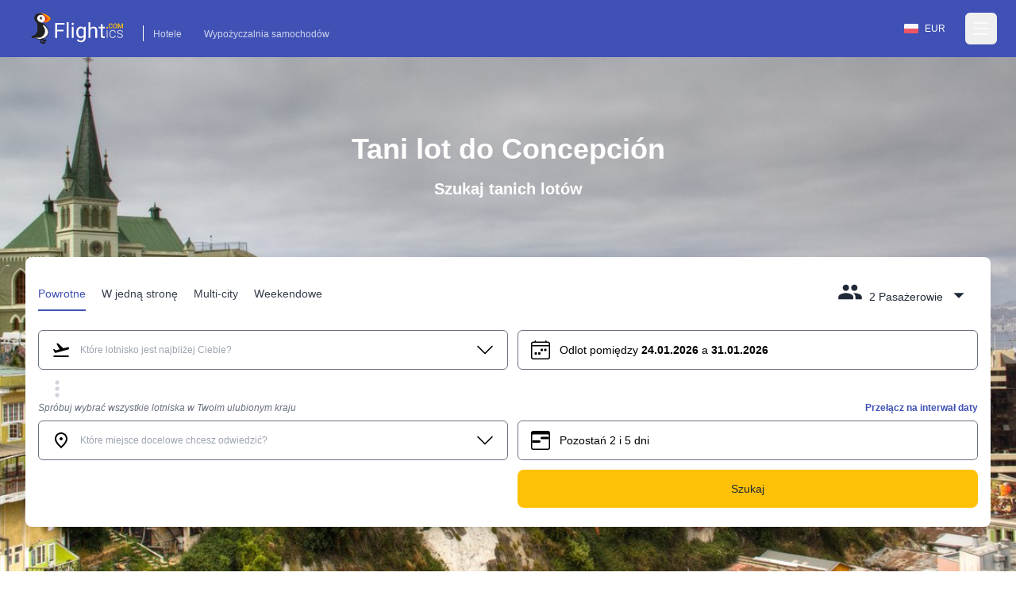

--- FILE ---
content_type: text/html; charset=utf-8
request_url: https://www.flightics.com/pl/cheap-flights/concepcion-chile
body_size: 60915
content:
<!DOCTYPE html>
<html lang="pl">
	<head>
		<meta charset="utf-8"/>
		<meta name="viewport" content="width=device-width, initial-scale=1.0, maximum-scale=1.0, user-scalable=no"/>
		<link rel="preconnect" href="https://fonts.googleapis.com" crossorigin>
		<base href="/"/>
		<link href="/dist/components.css?v=fEw5qRcEajAbEsUL1Bi-gv323pBNd2fVDf4M7mUcb6A" rel="stylesheet">
		<link rel="manifest" href="/favicon/manifest.json">


		<!--Blazor-WebAssembly:{"environmentName":"production","environmentVariables":{}}--><!--Blazor:{"type":"webassembly","prerenderId":"e201147c4ba2407f81943ff3508bbf1d","key":{"locationHash":"77D12F14A8105320B1AAED6AE7E689DA0EC4483270A645E84079EAA0FFDF550D:0","formattedComponentKey":""},"assembly":"Microsoft.AspNetCore.Components.Web","typeName":"Microsoft.AspNetCore.Components.Web.HeadOutlet","parameterDefinitions":"W10=","parameterValues":"W10="}--><title>Tani lot do Concepción</title><meta name="google" content="notranslate">
	<meta name="description" content="Znajdź tanie loty do Concepción na flightics.com" />

	<link rel="canonical" href="https://www.flightics.com/pl/cheap-flights/concepcion-chile" /><link rel="alternate" href="https://www.flightics.com/cs/levne-letenky/concepcion-chile" hrefLang="cs" /><link rel="alternate" href="https://www.flightics.com/es/cheap-flights/concepcion-chile" hrefLang="es" /><link rel="alternate" href="https://www.flightics.com/sk/cheap-flights/concepcion-chile" hrefLang="sk" /><link rel="alternate" href="https://www.flightics.com/ua/cheap-flights/concepcion-chile" hrefLang="uk" /><link rel="alternate" href="https://www.flightics.com/en/cheap-flights/concepcion-chile" hrefLang="x-default" /><meta property="og:locale" content="pl" />
	<meta property="og:url" content="https://www.flightics.com/pl/cheap-flights/concepcion-chile" />
	<meta property="og:site_name" content="flightics.com">
	<meta property="og:title" content="Tani lot do Concepción" />
	<meta property="og:description" content="Znajdź tanie loty do Concepción na flightics.com" />
	<meta property="og:type" content="website">

	<meta property="og:image" content="https://www.flightics.com/images/i/1200/630/b3c48bb5-23f3-47a5-a4d4-6832a1d20c27.jpg" />
	<meta property="og:image:width" content="1200">
	<meta property="og:image:height" content="630">
	<meta property="og:image:alt" content="Tani lot do Concepción" />

	<meta name="twitter:card" content="summary_large_image">
	<meta name="twitter:site" content="@flightics">
	<meta name="twitter:creator" content="@flightics">
	<meta name="twitter:title" content="Tani lot do Concepción" />
	<meta name="twitter:description" content="Znajdź tanie loty do Concepción na flightics.com" />
	<meta name="twitter:image" content="https://www.flightics.com/images/i/1200/630/b3c48bb5-23f3-47a5-a4d4-6832a1d20c27.jpg" /><!--Blazor:{"prerenderId":"e201147c4ba2407f81943ff3508bbf1d"}-->
	</head>
	
<body class="tap-highlight-none m-0 overscroll-x-none p-0 font-sans text-base font-normal antialiased">
	<script src="https://js.sentry-cdn.com/c893c7160ca84110bee278a1a0984adb.min.js"
			crossorigin="anonymous"></script>
	<script>
		Sentry.onLoad(function () {
			Sentry.init({
				dsn: "https://c893c7160ca84110bee278a1a0984adb@o238000.ingest.us.sentry.io/4505091936944128",
				sendDefaultPii: true,
			});
		});
	</script>
	<script type="application/ld&#x2B;json">
		{
  "@context": "http://schema.org",
  "@type": "Organization",
  "name": "Flightics",
  "url": "https://www.flightics.com",
  "email": "admin@flightics.com",
  "logo": "https://www.flightics.com/img/logo-vertical.png",
  "sameAs": [
	"https://www.facebook.com/flightics",
	"https://www.instagram.com/flightics",
	"https://www.linkedin.com/company/flightics",
	"https://www.pinterest.com/flightics/",
	"https://twitter.com/flightics",
	"https://www.youtube.com/@flighticscom"
  ]
}
	</script>
	<script type="text/javascript">
		console.time("Body.Start")
	</script>
	<!--Blazor:{"type":"webassembly","prerenderId":"e1c01cfe213b4cbaa8500458b25818e1","key":{"locationHash":"95C226C6D71F278BB6B3E1358290FC302B5F8EFB334FA9DDBD88DC67928D66A8:0","formattedComponentKey":""},"assembly":"Flightics.Web.Frontend","typeName":"Flightics.Web.Frontend.App","parameterDefinitions":"W10=","parameterValues":"W10="}--><div style="min-height: 100vh;">
<div class="relative pb-24 pt-0"><div class="z-[-1] absolute inset-0 bg-gradient-to-b from-black/30 via-black/20 to-black/50"></div>

	<div class="bg-primary pb-2"><header class="text-white body-font"><nav class="max-w-7xl mx-auto px-4 md:px-8 lg:px-8"><div class="flex items-center justify-between h-16 pt-3 md:pt-2"><div class="flex items-end"><a href="/" class="flex title-font font-medium items-center text-gray-900"><img src="/img/flightics-logo.svg" decoding="async" class="cursor-pointer h-10" alt="Flightics.com logo"></a>
				<div class="ml-4 mb-1 border-l border-white border-solid hidden md:block"><a class="text-white opacity-75 hover:opacity-100 transition-all duration-200 px-3 py-2 mt-2 text-sm rounded-md hover:text-accent-1" href="https://bit.ly/flightics-booking" target="_blank" rel="noopener">Hotele</a>
					<a class="text-white opacity-75 hover:opacity-100 transition-all duration-200 px-3 py-2 mt-2 text-sm rounded-md hover:text-accent-1" href="https://bit.ly/flightics-pujcovny" target="_blank" rel="noopener">Wypożyczalnia samochodów</a></div></div>
			<div class="flex items-center"><div class="inline-flex cursor-pointer rounded-full border border-solid border-transparent px-4 py-1 text-sm transition-all duration-300 ease-in-out hover:bg-white/15 hover:border-white md:mr-2"><div class="flex items-center pr-2"><img class="h-3 w-auto" decoding="async" width="18" height="12" alt="Polska flag" src="https://www.flightics.com/flags/full/pl.png" /></div>
		<div class="flex items-center">EUR</div></div>




				<div class="-mr-2 flex"><button class="text-white hover:text-gray-300 inline-flex items-center justify-center p-2 rounded-md focus:outline-none" aria-label="Open menu" role="button"><svg width="24" height="24" stroke-width="1.5" viewBox="0 0 24 24" fill="none" xmlns="http://www.w3.org/2000/svg"><path d="M3 5H21" stroke="currentColor" stroke-linecap="round" stroke-linejoin="round"></path>
							<path d="M3 12H21" stroke="currentColor" stroke-linecap="round" stroke-linejoin="round"></path>
							<path d="M3 19H21" stroke="currentColor" stroke-linecap="round" stroke-linejoin="round"></path></svg></button></div></div></div></nav></header>

<div class="hidden  fixed bottom-0 right-0 top-0 z-20 flex w-screen max-w-xs 2xl:max-w-sm"></div>

<div __internal_stopPropagation_onclick __internal_preventDefault_onclick class="fixed h-full w-full top-0 left-0 bg-black bg-opacity-0 z-[-1]"></div></div>

	<div class="mx-auto sm:max-w-xl md:max-w-full lg:max-w-screen-lg xl:max-w-screen-xl px-4 md:px-8 lg:px-8 z-2" style=""><h1 class="pb-4 pt-4 text-center text-5xl font-semibold text-white md:pt-8 lg:pt-24">Tani lot do Concepción</h1>
		<p class="mb-0 pb-4 text-center text-xl font-semibold text-white lg:pb-6 lg:text-2xl">Szukaj tanich lotów</p>

		<div class="relative mb-6 mt-2 rounded-lg bg-white p-4 shadow-xl md:mt-8 lg:mt-12"><div class="flex flex-wrap justify-between align-items-end pt-2 pb-4 sm:pb-6"><div class="hidden sm:flex flex-nowrap select-none"><div class="border-solid cursor-pointer mr-5 px-0 pt-3 pb-1.5 relative whitespace-nowrap text-primary border-primary border-b-2 opacity-100"><div>Powrotne</div></div>

	<div class="border-solid cursor-pointer mr-5 px-0 pt-3 pb-1.5 relative whitespace-nowrap text-gray-800 border-primary border-b-0 opacity-90 hover:opacity-100"><div>W jedną stronę</div></div>

	<div class="border-solid cursor-pointer mr-5 px-0 pt-3 pb-1.5 relative whitespace-nowrap text-gray-800 border-primary border-b-0 opacity-90 hover:opacity-100"><div>Multi-city</div></div>

	<div class="border-solid cursor-pointer mr-5 px-0 pt-3 pb-1.5 relative whitespace-nowrap text-gray-800 border-primary border-b-0 opacity-90 hover:opacity-100"><div>Weekendowe</div></div></div>

	<div class="flex sm:hidden items-end active:bg-transparent focus:bg-transparent"><div class="relative inline-block select-none bg-transparent active:bg-gray-500/25 focus:bg-gray-500/25 rounded"><div class="items-end flex relative cursor-pointer select-none active:bg-gray-500/50 focus:bg-gray-500/50 rounded text-primary"><div class="pl-2 flex-grow">Powrotne</div>
				<svg class="w-8 h-8 inline-block flex-shrink-0 select-none fill-current relative top-1" focusable="false" viewBox="0 0 24 24" aria-hidden="true"><path d="M7 10l5 5 5-5z"></path></svg></div>

	<div class="hidden  fixed md:absolute mt-2 rounded-t-3xl md:rounded-xl shadow-xl bg-white ring-1 ring-black ring-opacity-5 focus:outline-none z-20 w-full md:w-auto left-0 bottom-0 md:bottom-auto md:left-auto max-h-[90%] md:max-h-fit overflow-y-auto md:origin-top-right md:right-0"></div></div>

<div __internal_stopPropagation_onclick __internal_preventDefault_onclick class="fixed h-full w-full top-0 left-0 bg-black bg-opacity-0 z-[-1]"></div></div>

	<div class="flex items-end focus:bg-transparent active:bg-transparent"><div class="relative inline-block select-none bg-transparent active:bg-gray-500/25 focus:bg-gray-500/25 rounded sm:pb-2 sm:px-2 sm:pt-1"><div class="relative flex cursor-pointer select-none items-end text-gray-800"><svg class="w-8 h-8 inline-block flex-shrink-0 select-none fill-current " focusable="false" viewBox="0 0 24 24" aria-hidden="true"><path d="M16 11c1.66 0 2.99-1.34 2.99-3S17.66 5 16 5c-1.66 0-3 1.34-3 3s1.34 3 3 3zm-8 0c1.66 0 2.99-1.34 2.99-3S9.66 5 8 5C6.34 5 5 6.34 5 8s1.34 3 3 3zm0 2c-2.33 0-7 1.17-7 3.5V19h14v-2.5c0-2.33-4.67-3.5-7-3.5zm8 0c-.29 0-.62.02-.97.05 1.16.84 1.97 1.97 1.97 3.45V19h6v-2.5c0-2.33-4.67-3.5-7-3.5z"></path></svg>
                <div class="pl-2 pr-1"><span class="hidden md:inline">2 Pasażerowie</span>
                    <span class="inline md:hidden">2</span></div>
                <svg class="w-8 h-8 inline-block flex-shrink-0 select-none fill-current relative top-1" focusable="false" viewBox="0 0 24 24" aria-hidden="true"><path d="M7 10l5 5 5-5z"></path></svg></div>

	<div class="hidden  fixed md:absolute mt-2 rounded-t-3xl md:rounded-xl shadow-xl bg-white ring-1 ring-black ring-opacity-5 focus:outline-none z-20 w-full md:w-auto left-0 bottom-0 md:bottom-auto md:left-auto max-h-[90%] md:max-h-fit overflow-y-auto md:origin-top-right md:right-0"></div></div>

<div __internal_stopPropagation_onclick __internal_preventDefault_onclick class="fixed h-full w-full top-0 left-0 bg-black bg-opacity-0 z-[-1]"></div></div></div>
	<div class="flex-grow h-full md:h-auto "><div class="flex flex-wrap h-full md:h-auto"><div class="ml-0 w-full lg:w-6/12 xl:w-6/12 max-w-full self-end mb-2 lg:md-0 order-1 text-sm md:text-base "><div class="flex flex-col relative flex-grow scroll-smooth">

	<div class="flex items-center items-stretch rounded-md relative bg-white border border-solid border-gray-500 transition-all duration-200 ease-in-out "><div class="pl-4 pr-2 flex items-center cursor-pointer"><svg class="w-6 h-6 inline-block flex-shrink-0 select-none fill-current " focusable="false" viewBox="0 0 24 24" aria-hidden="true"><rect fill="none" height="24" width="24"></rect>
		<path d="M2.5,19h19v2h-19V19z M22.07,9.64c-0.21-0.8-1.04-1.28-1.84-1.06L14.92,10l-6.9-6.43L6.09,4.08l4.14,7.17l-4.97,1.33 l-1.97-1.54l-1.45,0.39l2.59,4.49c0,0,7.12-1.9,16.57-4.43C21.81,11.26,22.28,10.44,22.07,9.64z"></path></svg></div><div class="px-1 w-full flex items-center overflow-hidden h-12 py-2"><div class="w-full flex items-center overflow-hidden "><div class="flex items-center z-[3] flex-grow flex-nowrap select-none overflow-x-scroll no-scrollbar "><input class="w-full min-w-6 bg-transparent border-0 bg-transparent cursor-text inline-block m-0 overflow-visible whitespace-nowrap outline-none text-gray-500 text-sm" type="text" value="" placeholder="Które lotnisko jest najbliżej Ciebie?" autoComplete="false" autoCorrect="false" spellcheck="false" tabindex="0" __internal_stopPropagation_onfocus __internal_preventDefault_onfocus __internal_preventDefault_onfocusin __internal_stopPropagation_onfocusin __internal_preventDefault_onfocusout __internal_stopPropagation_onfocusout /></div></div></div><div class="pr-4 pl-2 flex items-center cursor-pointer"><svg class="w-6 h-6 inline-block flex-shrink-0 select-none fill-current " focusable="false" viewBox="0 0 16 16" aria-hidden="true"><path fill-rule="evenodd" d="M1.646 4.646a.5.5 0 0 1 .708 0L8 10.293l5.646-5.647a.5.5 0 0 1 .708.708l-6 6a.5.5 0 0 1-.708 0l-6-6a.5.5 0 0 1 0-.708z"></path></svg></div></div></div></div>

		<div class="ml-0 w-full lg:w-6/12 xl:w-6/12 lg:pl-3 max-w-full self-end mb-2 lg:md-0 order-3 lg:order-2 text-sm md:text-base  "><div class="flex flex-col relative flex-grow scroll-smooth">

	<div class="flex items-center items-stretch rounded-md relative bg-white border border-solid border-gray-500 cursor-pointer transition-all duration-200 ease-in-out "><div class="pl-4 pr-2 flex items-center cursor-pointer"><svg class="w-6 h-6 inline-block flex-shrink-0 select-none fill-current " focusable="false" viewBox="0 0 16 16" aria-hidden="true"><path d="M3.5 0a.5.5 0 0 1 .5.5V1h8V.5a.5.5 0 0 1 1 0V1h1a2 2 0 0 1 2 2v11a2 2 0 0 1-2 2H2a2 2 0 0 1-2-2V3a2 2 0 0 1 2-2h1V.5a.5.5 0 0 1 .5-.5zM2 2a1 1 0 0 0-1 1v1h14V3a1 1 0 0 0-1-1H2zm13 3H1v9a1 1 0 0 0 1 1h12a1 1 0 0 0 1-1V5z"></path>
		<path d="M11 7.5a.5.5 0 0 1 .5-.5h1a.5.5 0 0 1 .5.5v1a.5.5 0 0 1-.5.5h-1a.5.5 0 0 1-.5-.5v-1zm-3 0a.5.5 0 0 1 .5-.5h1a.5.5 0 0 1 .5.5v1a.5.5 0 0 1-.5.5h-1a.5.5 0 0 1-.5-.5v-1zm-2 3a.5.5 0 0 1 .5-.5h1a.5.5 0 0 1 .5.5v1a.5.5 0 0 1-.5.5h-1a.5.5 0 0 1-.5-.5v-1zm-3 0a.5.5 0 0 1 .5-.5h1a.5.5 0 0 1 .5.5v1a.5.5 0 0 1-.5.5h-1a.5.5 0 0 1-.5-.5v-1z"></path></svg></div><div class="px-1 w-full flex items-center overflow-hidden h-12 py-2"><div class="select-none"><span class="hidden xs:inline text-xs md:text-base">Odlot pomiędzy <b class="font-bold">24.01.2026</b> a <b class="font-bold">31.01.2026</b></span>
			<span class="inline xs:hidden font-bold">24.01.2026 - 31.01.2026</span></div></div></div></div></div>

		<div class="w-full order-2 lg:order-3 pb-0 "><div class="transition-all overflow-hidden duration-200 hidden md:block" style="max-height: 0px; contain: content;"><div><div class="flex w-full items-center"><div class="my-8 flex w-full items-center"><div class="w-full flex justify-center items-center"><div><div class="inline-block rounded-full animate-pulse animate-ping  bg-white w-3 h-3"></div>
		<div class="anime-dealy-250 inline-block rounded-full animate-pulse animate-ping  bg-white w-3 h-3"></div>
		<div class="anime-dealy-500 inline-block rounded-full animate-pulse animate-ping  bg-white w-3 h-3"></div></div></div></div></div></div></div>

</div></div><div class="flex ml-2 flex items-center"><svg class="w-8 h-8 inline-block flex-shrink-0 select-none fill-current w-8 h-8 text-gray-300" focusable="false" viewBox="0 0 24 24" aria-hidden="true"><path d="M12 8c1.1 0 2-.9 2-2s-.9-2-2-2-2 .9-2 2 .9 2 2 2zm0 2c-1.1 0-2 .9-2 2s.9 2 2 2 2-.9 2-2-.9-2-2-2zm0 6c-1.1 0-2 .9-2 2s.9 2 2 2 2-.9 2-2-.9-2-2-2z"></path></svg></div></div><div class="flex-grow h-full md:h-auto "><div class="flex flex-wrap h-full md:h-auto"><div class="ml-0 w-full lg:w-6/12 xl:w-6/12 max-w-full self-end mb-2 lg:md-0 order-1 text-sm md:text-base "><div class="flex flex-col relative flex-grow scroll-smooth"><div class="text-sm mb-2 hidden md:block"><label class="block text-sm font-medium whitespace-nowrap overflow-x-hidden italic text-gray-500">Spróbuj wybrać wszystkie lotniska w Twoim ulubionym kraju</label>
			<div class="text-sm font-bold text-right whitespace-nowrap overflow-x-hidden  "></div></div>

	<div class="flex items-center items-stretch rounded-md relative bg-white border border-solid border-gray-500 transition-all duration-200 ease-in-out "><div class="pl-4 pr-2 flex items-center cursor-pointer"><svg class="w-6 h-6 inline-block flex-shrink-0 select-none fill-current " focusable="false" viewBox="0 0 24 24" aria-hidden="true"><path d="M0 0h24v24H0z" fill="none"></path>
		<path d="M12 12c-1.1 0-2-.9-2-2s.9-2 2-2 2 .9 2 2-.9 2-2 2zm6-1.8C18 6.57 15.35 4 12 4s-6 2.57-6 6.2c0 2.34 1.95 5.44 6 9.14 4.05-3.7 6-6.8 6-9.14zM12 2c4.2 0 8 3.22 8 8.2 0 3.32-2.67 7.25-8 11.8-5.33-4.55-8-8.48-8-11.8C4 5.22 7.8 2 12 2z"></path></svg></div><div class="px-1 w-full flex items-center overflow-hidden h-12 py-2"><div class="w-full flex items-center overflow-hidden "><div class="flex items-center z-[3] flex-grow flex-nowrap select-none overflow-x-scroll no-scrollbar flex-grow"><input class="w-full min-w-6 bg-transparent border-0 bg-transparent cursor-text inline-block m-0 overflow-visible whitespace-nowrap outline-none text-gray-500 text-sm" type="text" value="" placeholder="Które miejsce docelowe chcesz odwiedzić?" autoComplete="false" autoCorrect="false" spellcheck="false" tabindex="0" __internal_stopPropagation_onfocus __internal_preventDefault_onfocus __internal_preventDefault_onfocusin __internal_stopPropagation_onfocusin __internal_preventDefault_onfocusout __internal_stopPropagation_onfocusout /></div></div></div><div class="pr-4 pl-2 flex items-center cursor-pointer"><svg class="w-6 h-6 inline-block flex-shrink-0 select-none fill-current " focusable="false" viewBox="0 0 16 16" aria-hidden="true"><path fill-rule="evenodd" d="M1.646 4.646a.5.5 0 0 1 .708 0L8 10.293l5.646-5.647a.5.5 0 0 1 .708.708l-6 6a.5.5 0 0 1-.708 0l-6-6a.5.5 0 0 1 0-.708z"></path></svg></div></div></div></div>

		<div class="ml-0 w-full lg:w-6/12 xl:w-6/12 lg:pl-3 max-w-full self-end mb-2 lg:md-0 order-3 lg:order-2 text-sm md:text-base  "><div class="flex items-center"><div class="flex flex-col relative flex-grow flex-grow"><div class="text-sm mb-2 "><label class="block text-sm font-medium whitespace-nowrap overflow-x-hidden italic text-gray-500"></label>
			<div class="text-sm font-bold text-right whitespace-nowrap overflow-x-hidden text-primary cursor-pointer">Przełącz na interwał daty</div></div>

	<div class="flex items-center items-stretch rounded-md relative bg-white border border-solid border-gray-500 transition-all duration-200 ease-in-out "><div class="relative flex items-center w-full h-12 bg-white rounded-md z-0"><div class="flex w-full absolute left-0 items-center transition duration-100 ease-in-out  opacity-1"><div class="pl-4 pr-2 flex items-center cursor-pointer"><svg class="w-6 h-6 inline-block flex-shrink-0 select-none fill-current " focusable="false" viewBox="0 0 16 16" aria-hidden="true"><path d="M14 0H2a2 2 0 0 0-2 2v12a2 2 0 0 0 2 2h12a2 2 0 0 0 2-2V2a2 2 0 0 0-2-2zM1 3.857C1 3.384 1.448 3 2 3h12c.552 0 1 .384 1 .857v10.286c0 .473-.448.857-1 .857H2c-.552 0-1-.384-1-.857V3.857z"></path>
		<path d="M7 10a1 1 0 0 0 0-2H1v2h6zm2-3h6V5H9a1 1 0 0 0 0 2z"></path></svg></div><div class="px-1 w-full flex items-center overflow-hidden h-12 py-2"><div>Pozostań 2 i 5 dni</div></div></div><div class="w-full relative left-0 transition duration-300 rounded-md ease-in-out opacity-0"><div class="px-2 -mt-1"><div class="flex items-center relative cursor-pointer select-none py-3 w-full touch-none" __internal_preventDefault_onmousedown><div class="absolute z-20 -translate-x-1/2" style="margin-left: 10%;"><div class="relative flex items-center justify-center w-[1.2rem] h-[1.2rem] bg-primary rounded-full shadow-md"><div class="absolute top-[1.2rem] text-xs pr-[1px]">2</div>
			<div class="hidden  w-8 h-8 absolute -top-10 bg-primary rotate-45 flex justify-center items-center rounded-bl-full rounded-tr-full rounded-tl-full animate-smallSlideIn"></div></div></div>

	<div class="absolute z-20 -translate-x-1/2" style="margin-left: 24%;"><div class="relative flex items-center justify-center w-[1.2rem] h-[1.2rem] bg-primary rounded-full shadow-md"><div class="absolute top-[1.2rem] text-xs pr-[1px]">5</div>
			<div class="hidden  w-8 h-8 absolute -top-10 bg-primary rotate-45 flex justify-center items-center rounded-bl-full rounded-tr-full rounded-tl-full animate-smallSlideIn"></div></div></div>

	<div class="h-[.125rem] bg-gray-200" style="width: 10%;"></div>
	<div class="h-[.125rem] bg-primary" style="width: 14%;"></div>
	<div class="h-[.125rem] bg-gray-200" style="width: 76%;"></div></div></div></div></div></div></div>

<div __internal_stopPropagation_onclick __internal_preventDefault_onclick class="fixed h-full w-full top-0 left-0 bg-black bg-opacity-0 z-[-1]"></div></div></div>

		<div class="w-full order-2 lg:order-3 pb-0 "><div class="transition-all overflow-hidden duration-200 hidden md:block" style="max-height: 0px; contain: content;"><div><div class="flex w-full items-center"><div class="my-8 flex w-full items-center"><div class="w-full flex justify-center items-center"><div><div class="inline-block rounded-full animate-pulse animate-ping  bg-white w-3 h-3"></div>
		<div class="anime-dealy-250 inline-block rounded-full animate-pulse animate-ping  bg-white w-3 h-3"></div>
		<div class="anime-dealy-500 inline-block rounded-full animate-pulse animate-ping  bg-white w-3 h-3"></div></div></div></div></div></div></div>

</div></div><div class="flex ml-3 mt-1 space-x-3"></div></div><div class="flex-grow mt-4 lg:mt-0 "><div class="flex flex-wrap h-full md:h-auto"><div class="ml-0 w-full lg:w-6/12 xl:w-6/12 max-w-full self-end mb-2 lg:md-0 order-1 text-sm md:text-base "></div>

		<div class="ml-0 w-full lg:w-6/12 xl:w-6/12 lg:pl-3 max-w-full self-end mb-2 lg:md-0 order-3 lg:order-2 text-sm md:text-base  "><button class="w-full justify-center select-none h-12 px-3 py-2 rounded-lg inline-flex items-center border border-transparent focus:outline-none  cursor-pointer text-base transition-all duration-333 ease-in-out bg-accent-1 text-gray-800 hover:bg-accent-1-light active:bg-accent-1-dark hover:text-black focus:text-black"><div class="flex items-center"><div>Szukaj</div></div></button></div>

		<div class="w-full order-2 lg:order-3 pb-0 "></div></div></div></div></div>

	<picture class="z-[-2] bg-primary will-change-[opacity] absolute top-0 h-full w-full object-cover transition-opacity duration-300 opacity-0"><source type="image/webp" decode="async" srcset="/images/i/w-64/b3c48bb5-23f3-47a5-a4d4-6832a1d20c27.webp 64w ,/images/i/w-256/b3c48bb5-23f3-47a5-a4d4-6832a1d20c27.webp 256w ,/images/i/w-640/b3c48bb5-23f3-47a5-a4d4-6832a1d20c27.webp 640w ,/images/i/w-768/b3c48bb5-23f3-47a5-a4d4-6832a1d20c27.webp 768w ,/images/i/w-1024/b3c48bb5-23f3-47a5-a4d4-6832a1d20c27.webp 1024w ,/images/i/w-1366/b3c48bb5-23f3-47a5-a4d4-6832a1d20c27.webp 1366w ,/images/i/w-1600/b3c48bb5-23f3-47a5-a4d4-6832a1d20c27.webp 1600w ,/images/i/w-1920/b3c48bb5-23f3-47a5-a4d4-6832a1d20c27.webp 1920w" sizes="100vw" /><img src="/img/placeholder-1024x1024.png" srcset="/images/i/w-64/b3c48bb5-23f3-47a5-a4d4-6832a1d20c27.jpg 64w ,/images/i/w-256/b3c48bb5-23f3-47a5-a4d4-6832a1d20c27.jpg 256w ,/images/i/w-640/b3c48bb5-23f3-47a5-a4d4-6832a1d20c27.jpg 640w ,/images/i/w-768/b3c48bb5-23f3-47a5-a4d4-6832a1d20c27.jpg 768w ,/images/i/w-1024/b3c48bb5-23f3-47a5-a4d4-6832a1d20c27.jpg 1024w ,/images/i/w-1366/b3c48bb5-23f3-47a5-a4d4-6832a1d20c27.jpg 1366w ,/images/i/w-1600/b3c48bb5-23f3-47a5-a4d4-6832a1d20c27.jpg 1600w ,/images/i/w-1920/b3c48bb5-23f3-47a5-a4d4-6832a1d20c27.jpg 1920w" sizes="100vw" loading="lazy" decode="async" alt="Concepción" title="Concepción" class="lazy z-[-2] bg-primary will-change-[opacity] absolute top-0 h-full w-full object-cover transition-opacity duration-300 opacity-0" aria-label="Concepción" style="" /></picture>

<picture class="z-[-2] bg-primary will-change-[opacity] absolute top-0 h-full w-full object-cover transition-opacity duration-300 opacity-100"><img src="/images/city/20/10/81a207d5-f13f-41d6-9f6c-dd0cbf620e53.jpg" srcset="" sizes="100vw" decode="async" alt="" title="" class="z-[-2] bg-primary will-change-[opacity] absolute top-0 h-full w-full object-cover transition-opacity duration-300 opacity-100" aria-label="" style="" /></picture>

	<div class="z-[-1] absolute bottom-0 h-[32px] w-full md:h-[62px]"><svg class="text-primary h-[32px] w-full md:h-[62px]" preserveAspectRatio="none" viewBox="0 0 1500 62" fill="none" xmlns="http://www.w3.org/2000/svg"><path d="M 0 0 C 326 29 654 62 1500 0 V 62 H 0 V 0 Z" fill="currentColor"></path></svg></div></div>

<div class="bg-primary relative text-white"><div class="mx-auto sm:max-w-xl md:max-w-full lg:max-w-screen-lg xl:max-w-screen-xl px-4 md:px-8 lg:px-8 pb-8 pt-0" style=""><div class="w-full lg:w-2/3"><h2 class="mb-2 pb-2">Concepción</h2>
	<div class="mb-4 text-lg"><a href="/" class="underline">Flightics.com</a>
			<svg class="w-4 h-4 inline-block flex-shrink-0 select-none fill-current " focusable="false" viewBox="0 0 16 16" aria-hidden="true"><path fill-rule="evenodd" d="M4.646 1.646a.5.5 0 0 1 .708 0l6 6a.5.5 0 0 1 0 .708l-6 6a.5.5 0 0 1-.708-.708L10.293 8 4.646 2.354a.5.5 0 0 1 0-.708z"></path></svg>
			<a class="underline" href="/en/cheap-flights/chile">Chile</a>
			<svg class="w-4 h-4 inline-block flex-shrink-0 select-none fill-current " focusable="false" viewBox="0 0 16 16" aria-hidden="true"><path fill-rule="evenodd" d="M4.646 1.646a.5.5 0 0 1 .708 0l6 6a.5.5 0 0 1 0 .708l-6 6a.5.5 0 0 1-.708-.708L10.293 8 4.646 2.354a.5.5 0 0 1 0-.708z"></path></svg>
			<a class="font-bold underline" href="#">Concepción</a></div>
	<p class="summary text-lg">Szukasz najlepszej oferty na podróż do Concepción? Odkryj bezkonkurencyjne ceny za swoją podróż tutaj</p>
	<p><a class="text-accent-1 text-lg underline" href="https://www.booking.com/searchresults.pl.html?lang=pl&amp;selected_currency=EUR&amp;ss=Concepción&amp;group_adults=2&amp;group_children=0&amp;aid=812087&amp;nflt=&amp;order=price&amp;label=flightics-city-flights-to" target="_blank">Sprawdź hotele w Concepción
			<svg width="1.5rem" height="1.5rem" viewBox="0 0 16 16" class="inline" fill="currentColor" xmlns="http://www.w3.org/2000/svg"><path fill-rule="evenodd" d="M8.146 4.646a.5.5 0 0 1 .708 0l3 3a.5.5 0 0 1 0 .708l-3 3a.5.5 0 0 1-.708-.708L10.793 8 8.146 5.354a.5.5 0 0 1 0-.708z"></path>
				<path fill-rule="evenodd" d="M4 8a.5.5 0 0 1 .5-.5H11a.5.5 0 0 1 0 1H4.5A.5.5 0 0 1 4 8z"></path></svg></a></p>
	<div class="flex flex-wrap items-center gap-x-2 gap-y-3"><div class="inline-flex items-center px-4 py-1 rounded-full whitespace-nowrap  text-base transition-all duration-333 ease-in-out bg-white text-primary "><div class="mr-2"><img class="mr-2" width="24" height="16" src="https://www.flightics.com/countires/flags/w580/chl.png" alt="Concepción" title="Concepción" /></div>Chile</div></div></div></div><div class="mx-auto sm:max-w-xl md:max-w-full lg:max-w-screen-lg xl:max-w-screen-xl px-4 md:px-8 lg:px-8 mb-24 mt-16" style=""><div class="grid items-center lg:grid-cols-12 gap-6 lg:gap-12"><div class="lg:col-span-4"><div class="lg:pr-6 xl:pr-12"><div class="w-full flex justify-center items-center"><div><div class="inline-block rounded-full animate-pulse animate-ping  bg-white w-3 h-3"></div>
		<div class="anime-dealy-250 inline-block rounded-full animate-pulse animate-ping  bg-white w-3 h-3"></div>
		<div class="anime-dealy-500 inline-block rounded-full animate-pulse animate-ping  bg-white w-3 h-3"></div></div></div></div></div>

	<div class="lg:col-span-8 relative lg:before:absolute lg:before:top-0 lg:before:-left-12 lg:before:w-px lg:before:h-full lg:before:bg-gray-200"><div class="grid gap-6 grid-cols-2 md:grid-cols-4 lg:grid-cols-3 sm:gap-8"><div><div class="w-full flex justify-center items-center"><div><div class="inline-block rounded-full animate-pulse animate-ping  bg-white w-3 h-3"></div>
		<div class="anime-dealy-250 inline-block rounded-full animate-pulse animate-ping  bg-white w-3 h-3"></div>
		<div class="anime-dealy-500 inline-block rounded-full animate-pulse animate-ping  bg-white w-3 h-3"></div></div></div></div></div></div></div></div>

	<div class="mx-auto sm:max-w-xl md:max-w-full lg:max-w-screen-lg xl:max-w-screen-xl px-4 md:px-8 lg:px-8 my-24" style=""></div>

	<div class="mx-auto sm:max-w-xl md:max-w-full lg:max-w-screen-lg xl:max-w-screen-xl px-4 md:px-8 lg:px-8 my-24" style=""></div>

	<div class="mx-auto sm:max-w-xl md:max-w-full lg:max-w-screen-lg xl:max-w-screen-xl px-4 md:px-8 lg:px-8 " style=""><div class="md:grid md:grid-cols-2 md:items-center md:gap-12 xl:gap-32"><div><picture class="rounded-xl"><source type="image/webp" decode="async" srcset="/images/i/w-64/d9e93733-9dfd-49b5-b07c-bf23d625fbac.webp 64w ,/images/i/w-256/d9e93733-9dfd-49b5-b07c-bf23d625fbac.webp 256w ,/images/i/w-640/d9e93733-9dfd-49b5-b07c-bf23d625fbac.webp 640w ,/images/i/w-768/d9e93733-9dfd-49b5-b07c-bf23d625fbac.webp 768w ,/images/i/w-1024/d9e93733-9dfd-49b5-b07c-bf23d625fbac.webp 1024w ,/images/i/w-1366/d9e93733-9dfd-49b5-b07c-bf23d625fbac.webp 1366w ,/images/i/w-1600/d9e93733-9dfd-49b5-b07c-bf23d625fbac.webp 1600w ,/images/i/w-1920/d9e93733-9dfd-49b5-b07c-bf23d625fbac.webp 1920w" sizes="(min-width: 960px) calc(960px / 2), (max-width: 768px) 100vw, 50vw" /><img src="/img/placeholder-1024x1024.png" srcset="/images/i/w-64/d9e93733-9dfd-49b5-b07c-bf23d625fbac.png 64w ,/images/i/w-256/d9e93733-9dfd-49b5-b07c-bf23d625fbac.png 256w ,/images/i/w-640/d9e93733-9dfd-49b5-b07c-bf23d625fbac.png 640w ,/images/i/w-768/d9e93733-9dfd-49b5-b07c-bf23d625fbac.png 768w ,/images/i/w-1024/d9e93733-9dfd-49b5-b07c-bf23d625fbac.png 1024w ,/images/i/w-1366/d9e93733-9dfd-49b5-b07c-bf23d625fbac.png 1366w ,/images/i/w-1600/d9e93733-9dfd-49b5-b07c-bf23d625fbac.png 1600w ,/images/i/w-1920/d9e93733-9dfd-49b5-b07c-bf23d625fbac.png 1920w" sizes="(min-width: 960px) calc(960px / 2), (max-width: 768px) 100vw, 50vw" loading="lazy" decode="async" alt="Why to book with flightics.com" title="Why to book with flightics.com" class="lazy rounded-xl" aria-label="Why to book with flightics.com" style="" /></picture></div>

	<div class="mt-5 sm:mt-10 lg:mt-0"><div class="space-y-6 sm:space-y-8"><div class="space-y-2 md:space-y-4"><h2 class="font-bold text-3xl lg:text-4xl text-white">Dlaczego rezerwować z Flightics.com?</h2>
				<p class="text-gray-100"> Flightics.com to wyszukiwarka lotów, która oferuje wiele korzyści, takich jak elastyczność i rezerwacja w jednym kliknięciu. Wszystkie podane ceny są cenami końcowymi i zawierają dodatkowe usługi, takie jak wsparcie klienta 24/7 lub odprawę online.</p></div><ul role="list" class="space-y-2 sm:space-y-4"><li class="flex space-x-3"><svg class="flex-shrink-0 h-6 w-6 text-white" width="16" height="16" viewBox="0 0 16 16" fill="none" xmlns="http://www.w3.org/2000/svg"><path d="M15.1965 7.85999C15.1965 3.71785 11.8387 0.359985 7.69653 0.359985C3.5544 0.359985 0.196533 3.71785 0.196533 7.85999C0.196533 12.0021 3.5544 15.36 7.69653 15.36C11.8387 15.36 15.1965 12.0021 15.1965 7.85999Z" fill="currentColor" fill-opacity="0.1"></path>
								<path d="M10.9295 4.88618C11.1083 4.67577 11.4238 4.65019 11.6343 4.82904C11.8446 5.00788 11.8702 5.32343 11.6914 5.53383L7.44139 10.5338C7.25974 10.7475 6.93787 10.77 6.72825 10.5837L4.47825 8.5837C4.27186 8.40024 4.25327 8.0842 4.43673 7.87781C4.62019 7.67142 4.93622 7.65283 5.14261 7.83629L7.01053 9.49669L10.9295 4.88618Z" fill="currentColor"></path></svg>

							<span class="text-sm sm:text-base text-gray-200"><p>Wsparcie klienta</p>
<p>Zesp&oacute;ł Flightics.com jest do Państwa dyspozycji 24/7. Nie wahaj się skontaktować z nami w przypadku pytań lub problem&oacute;w związanych z podr&oacute;żą.</p></span></li><li class="flex space-x-3"><svg class="flex-shrink-0 h-6 w-6 text-white" width="16" height="16" viewBox="0 0 16 16" fill="none" xmlns="http://www.w3.org/2000/svg"><path d="M15.1965 7.85999C15.1965 3.71785 11.8387 0.359985 7.69653 0.359985C3.5544 0.359985 0.196533 3.71785 0.196533 7.85999C0.196533 12.0021 3.5544 15.36 7.69653 15.36C11.8387 15.36 15.1965 12.0021 15.1965 7.85999Z" fill="currentColor" fill-opacity="0.1"></path>
								<path d="M10.9295 4.88618C11.1083 4.67577 11.4238 4.65019 11.6343 4.82904C11.8446 5.00788 11.8702 5.32343 11.6914 5.53383L7.44139 10.5338C7.25974 10.7475 6.93787 10.77 6.72825 10.5837L4.47825 8.5837C4.27186 8.40024 4.25327 8.0842 4.43673 7.87781C4.62019 7.67142 4.93622 7.65283 5.14261 7.83629L7.01053 9.49669L10.9295 4.88618Z" fill="currentColor"></path></svg>

							<span class="text-sm sm:text-base text-gray-200"><p>Dodatkowe usługi w cenie</p>
<p>Oferujemy r&oacute;wnież odprawę online jako część naszego standardowego pakietu. Otrzymasz swoje karty pokładowe w formacie mobilnym przez e-mail.</p></span></li><li class="flex space-x-3"><svg class="flex-shrink-0 h-6 w-6 text-white" width="16" height="16" viewBox="0 0 16 16" fill="none" xmlns="http://www.w3.org/2000/svg"><path d="M15.1965 7.85999C15.1965 3.71785 11.8387 0.359985 7.69653 0.359985C3.5544 0.359985 0.196533 3.71785 0.196533 7.85999C0.196533 12.0021 3.5544 15.36 7.69653 15.36C11.8387 15.36 15.1965 12.0021 15.1965 7.85999Z" fill="currentColor" fill-opacity="0.1"></path>
								<path d="M10.9295 4.88618C11.1083 4.67577 11.4238 4.65019 11.6343 4.82904C11.8446 5.00788 11.8702 5.32343 11.6914 5.53383L7.44139 10.5338C7.25974 10.7475 6.93787 10.77 6.72825 10.5837L4.47825 8.5837C4.27186 8.40024 4.25327 8.0842 4.43673 7.87781C4.62019 7.67142 4.93622 7.65283 5.14261 7.83629L7.01053 9.49669L10.9295 4.88618Z" fill="currentColor"></path></svg>

							<span class="text-sm sm:text-base text-gray-200"><p>Cena końcowa</p>
<p>Podana cena jest ceną końcową i zawiera wszystkie opłaty, więc nie musisz martwić się o żadne nieoczekiwane koszty.</p></span></li><li class="flex space-x-3"><svg class="flex-shrink-0 h-6 w-6 text-white" width="16" height="16" viewBox="0 0 16 16" fill="none" xmlns="http://www.w3.org/2000/svg"><path d="M15.1965 7.85999C15.1965 3.71785 11.8387 0.359985 7.69653 0.359985C3.5544 0.359985 0.196533 3.71785 0.196533 7.85999C0.196533 12.0021 3.5544 15.36 7.69653 15.36C11.8387 15.36 15.1965 12.0021 15.1965 7.85999Z" fill="currentColor" fill-opacity="0.1"></path>
								<path d="M10.9295 4.88618C11.1083 4.67577 11.4238 4.65019 11.6343 4.82904C11.8446 5.00788 11.8702 5.32343 11.6914 5.53383L7.44139 10.5338C7.25974 10.7475 6.93787 10.77 6.72825 10.5837L4.47825 8.5837C4.27186 8.40024 4.25327 8.0842 4.43673 7.87781C4.62019 7.67142 4.93622 7.65283 5.14261 7.83629L7.01053 9.49669L10.9295 4.88618Z" fill="currentColor"></path></svg>

							<span class="text-sm sm:text-base text-gray-200"><p>Rezerwacja w jednym kliknięciu</p>
<p>Szybka rezerwacja bez zbędnych okrężnych dr&oacute;g, upraszczając proces rezerwacji i oszczędzając czas i trud.</p></span></li></ul></div></div></div></div>

	<div class="mx-auto sm:max-w-xl md:max-w-full lg:max-w-screen-lg xl:max-w-screen-xl px-4 md:px-8 lg:px-8 my-24" style=""><h2>Popular destination</h2><div class="grid gap-x-6 gap-y-6 grid-cols-[repeat(auto-fill,minmax(12rem,1fr))] mt-3 mb-5"><div class="flex flex-col"><div class="relative w-full flex-grow overflow-hidden rounded-lg"><div class="absolute left-0 top-0 m-3 flex items-center rounded bg-white px-2 py-1 text-xs text-gray-600"><img class="mr-2 h-4 w-6 object-cover" loading="lazy" decode="async" alt="Country: ESP" src="https://www.flightics.com/countires/flags/w580/esp.png" />
			Barcelona</div>
		<picture class="h-full max-h-32 w-full object-cover lg:max-h-44"><source type="image/webp" decode="async" srcset="/images/i/w-64/e8ad93ab-49a3-4ec6-8fd5-9516ed93a3e1.webp 64w ,/images/i/w-256/e8ad93ab-49a3-4ec6-8fd5-9516ed93a3e1.webp 256w ,/images/i/w-640/e8ad93ab-49a3-4ec6-8fd5-9516ed93a3e1.webp 640w ,/images/i/w-768/e8ad93ab-49a3-4ec6-8fd5-9516ed93a3e1.webp 768w ,/images/i/w-1024/e8ad93ab-49a3-4ec6-8fd5-9516ed93a3e1.webp 1024w ,/images/i/w-1366/e8ad93ab-49a3-4ec6-8fd5-9516ed93a3e1.webp 1366w ,/images/i/w-1600/e8ad93ab-49a3-4ec6-8fd5-9516ed93a3e1.webp 1600w ,/images/i/w-1920/e8ad93ab-49a3-4ec6-8fd5-9516ed93a3e1.webp 1920w" sizes="(min-width: 1280px) calc(960px / 4),(min-width: 768px) calc(960px / 3),(min-width: 640px) calc(960px / 2), 100vw" /><img src="/img/placeholder-1024x1024.png" srcset="/images/i/w-64/e8ad93ab-49a3-4ec6-8fd5-9516ed93a3e1.jpg 64w ,/images/i/w-256/e8ad93ab-49a3-4ec6-8fd5-9516ed93a3e1.jpg 256w ,/images/i/w-640/e8ad93ab-49a3-4ec6-8fd5-9516ed93a3e1.jpg 640w ,/images/i/w-768/e8ad93ab-49a3-4ec6-8fd5-9516ed93a3e1.jpg 768w ,/images/i/w-1024/e8ad93ab-49a3-4ec6-8fd5-9516ed93a3e1.jpg 1024w ,/images/i/w-1366/e8ad93ab-49a3-4ec6-8fd5-9516ed93a3e1.jpg 1366w ,/images/i/w-1600/e8ad93ab-49a3-4ec6-8fd5-9516ed93a3e1.jpg 1600w ,/images/i/w-1920/e8ad93ab-49a3-4ec6-8fd5-9516ed93a3e1.jpg 1920w" sizes="(min-width: 1280px) calc(960px / 4),(min-width: 768px) calc(960px / 3),(min-width: 640px) calc(960px / 2), 100vw" loading="lazy" decode="async" alt="" title="" class="lazy h-full max-h-32 w-full object-cover lg:max-h-44" aria-label="" style="" /></picture></div>
	<div class="flex flex-col justify-between py-2 text-white"><a class="text-white hover:underline" href="/pl/cheap-flights/barcelona-spain" __internal_preventDefault_onclick __internal_stopPropagation_onclick>Barcelona loty
			<svg width="1.5rem" height="1.5rem" viewBox="0 0 16 16" class="inline" fill="currentColor" xmlns="http://www.w3.org/2000/svg"><path fill-rule="evenodd" d="M8.146 4.646a.5.5 0 0 1 .708 0l3 3a.5.5 0 0 1 0 .708l-3 3a.5.5 0 0 1-.708-.708L10.793 8 8.146 5.354a.5.5 0 0 1 0-.708z"></path>
				<path fill-rule="evenodd" d="M4 8a.5.5 0 0 1 .5-.5H11a.5.5 0 0 1 0 1H4.5A.5.5 0 0 1 4 8z"></path></svg></a></div></div><div class="flex flex-col"><div class="relative w-full flex-grow overflow-hidden rounded-lg"><div class="absolute left-0 top-0 m-3 flex items-center rounded bg-white px-2 py-1 text-xs text-gray-600"><img class="mr-2 h-4 w-6 object-cover" loading="lazy" decode="async" alt="Country: USA" src="https://www.flightics.com/countires/flags/w580/usa.png" />
			Nowy Jork</div>
		<picture class="h-full max-h-32 w-full object-cover lg:max-h-44"><source type="image/webp" decode="async" srcset="/images/i/w-64/390a3602-b38f-4b50-a7d2-0537790b1113.webp 64w ,/images/i/w-256/390a3602-b38f-4b50-a7d2-0537790b1113.webp 256w ,/images/i/w-640/390a3602-b38f-4b50-a7d2-0537790b1113.webp 640w ,/images/i/w-768/390a3602-b38f-4b50-a7d2-0537790b1113.webp 768w ,/images/i/w-1024/390a3602-b38f-4b50-a7d2-0537790b1113.webp 1024w ,/images/i/w-1366/390a3602-b38f-4b50-a7d2-0537790b1113.webp 1366w ,/images/i/w-1600/390a3602-b38f-4b50-a7d2-0537790b1113.webp 1600w ,/images/i/w-1920/390a3602-b38f-4b50-a7d2-0537790b1113.webp 1920w" sizes="(min-width: 1280px) calc(960px / 4),(min-width: 768px) calc(960px / 3),(min-width: 640px) calc(960px / 2), 100vw" /><img src="/img/placeholder-1024x1024.png" srcset="/images/i/w-64/390a3602-b38f-4b50-a7d2-0537790b1113.jpg 64w ,/images/i/w-256/390a3602-b38f-4b50-a7d2-0537790b1113.jpg 256w ,/images/i/w-640/390a3602-b38f-4b50-a7d2-0537790b1113.jpg 640w ,/images/i/w-768/390a3602-b38f-4b50-a7d2-0537790b1113.jpg 768w ,/images/i/w-1024/390a3602-b38f-4b50-a7d2-0537790b1113.jpg 1024w ,/images/i/w-1366/390a3602-b38f-4b50-a7d2-0537790b1113.jpg 1366w ,/images/i/w-1600/390a3602-b38f-4b50-a7d2-0537790b1113.jpg 1600w ,/images/i/w-1920/390a3602-b38f-4b50-a7d2-0537790b1113.jpg 1920w" sizes="(min-width: 1280px) calc(960px / 4),(min-width: 768px) calc(960px / 3),(min-width: 640px) calc(960px / 2), 100vw" loading="lazy" decode="async" alt="empire state building" title="empire state building" class="lazy h-full max-h-32 w-full object-cover lg:max-h-44" aria-label="empire state building" style="" /></picture></div>
	<div class="flex flex-col justify-between py-2 text-white"><a class="text-white hover:underline" href="/pl/cheap-flights/new-york-city-new-york-united-states" __internal_preventDefault_onclick __internal_stopPropagation_onclick>Nowy Jork loty
			<svg width="1.5rem" height="1.5rem" viewBox="0 0 16 16" class="inline" fill="currentColor" xmlns="http://www.w3.org/2000/svg"><path fill-rule="evenodd" d="M8.146 4.646a.5.5 0 0 1 .708 0l3 3a.5.5 0 0 1 0 .708l-3 3a.5.5 0 0 1-.708-.708L10.793 8 8.146 5.354a.5.5 0 0 1 0-.708z"></path>
				<path fill-rule="evenodd" d="M4 8a.5.5 0 0 1 .5-.5H11a.5.5 0 0 1 0 1H4.5A.5.5 0 0 1 4 8z"></path></svg></a></div></div><div class="flex flex-col"><div class="relative w-full flex-grow overflow-hidden rounded-lg"><div class="absolute left-0 top-0 m-3 flex items-center rounded bg-white px-2 py-1 text-xs text-gray-600"><img class="mr-2 h-4 w-6 object-cover" loading="lazy" decode="async" alt="Country: ESP" src="https://www.flightics.com/countires/flags/w580/esp.png" />
			Malaga</div>
		<picture class="h-full max-h-32 w-full object-cover lg:max-h-44"><source type="image/webp" decode="async" srcset="/images/i/w-64/13f66710-e78d-4996-b8fc-778e106462d6.webp 64w ,/images/i/w-256/13f66710-e78d-4996-b8fc-778e106462d6.webp 256w ,/images/i/w-640/13f66710-e78d-4996-b8fc-778e106462d6.webp 640w ,/images/i/w-768/13f66710-e78d-4996-b8fc-778e106462d6.webp 768w ,/images/i/w-1024/13f66710-e78d-4996-b8fc-778e106462d6.webp 1024w ,/images/i/w-1366/13f66710-e78d-4996-b8fc-778e106462d6.webp 1366w ,/images/i/w-1600/13f66710-e78d-4996-b8fc-778e106462d6.webp 1600w ,/images/i/w-1920/13f66710-e78d-4996-b8fc-778e106462d6.webp 1920w" sizes="(min-width: 1280px) calc(960px / 4),(min-width: 768px) calc(960px / 3),(min-width: 640px) calc(960px / 2), 100vw" /><img src="/img/placeholder-1024x1024.png" srcset="/images/i/w-64/13f66710-e78d-4996-b8fc-778e106462d6.jpg 64w ,/images/i/w-256/13f66710-e78d-4996-b8fc-778e106462d6.jpg 256w ,/images/i/w-640/13f66710-e78d-4996-b8fc-778e106462d6.jpg 640w ,/images/i/w-768/13f66710-e78d-4996-b8fc-778e106462d6.jpg 768w ,/images/i/w-1024/13f66710-e78d-4996-b8fc-778e106462d6.jpg 1024w ,/images/i/w-1366/13f66710-e78d-4996-b8fc-778e106462d6.jpg 1366w ,/images/i/w-1600/13f66710-e78d-4996-b8fc-778e106462d6.jpg 1600w ,/images/i/w-1920/13f66710-e78d-4996-b8fc-778e106462d6.jpg 1920w" sizes="(min-width: 1280px) calc(960px / 4),(min-width: 768px) calc(960px / 3),(min-width: 640px) calc(960px / 2), 100vw" loading="lazy" decode="async" alt="" title="" class="lazy h-full max-h-32 w-full object-cover lg:max-h-44" aria-label="" style="" /></picture></div>
	<div class="flex flex-col justify-between py-2 text-white"><a class="text-white hover:underline" href="/pl/cheap-flights/malaga-spain" __internal_preventDefault_onclick __internal_stopPropagation_onclick>Malaga loty
			<svg width="1.5rem" height="1.5rem" viewBox="0 0 16 16" class="inline" fill="currentColor" xmlns="http://www.w3.org/2000/svg"><path fill-rule="evenodd" d="M8.146 4.646a.5.5 0 0 1 .708 0l3 3a.5.5 0 0 1 0 .708l-3 3a.5.5 0 0 1-.708-.708L10.793 8 8.146 5.354a.5.5 0 0 1 0-.708z"></path>
				<path fill-rule="evenodd" d="M4 8a.5.5 0 0 1 .5-.5H11a.5.5 0 0 1 0 1H4.5A.5.5 0 0 1 4 8z"></path></svg></a></div></div><div class="flex flex-col"><div class="relative w-full flex-grow overflow-hidden rounded-lg"><div class="absolute left-0 top-0 m-3 flex items-center rounded bg-white px-2 py-1 text-xs text-gray-600"><img class="mr-2 h-4 w-6 object-cover" loading="lazy" decode="async" alt="Country: ITA" src="https://www.flightics.com/countires/flags/w580/ita.png" />
			Bari</div>
		<picture class="h-full max-h-32 w-full object-cover lg:max-h-44"><source type="image/webp" decode="async" srcset="/images/i/w-64/16a2802b-90ae-4c5b-a606-617ca6c3f3fa.webp 64w ,/images/i/w-256/16a2802b-90ae-4c5b-a606-617ca6c3f3fa.webp 256w ,/images/i/w-640/16a2802b-90ae-4c5b-a606-617ca6c3f3fa.webp 640w ,/images/i/w-768/16a2802b-90ae-4c5b-a606-617ca6c3f3fa.webp 768w ,/images/i/w-1024/16a2802b-90ae-4c5b-a606-617ca6c3f3fa.webp 1024w ,/images/i/w-1366/16a2802b-90ae-4c5b-a606-617ca6c3f3fa.webp 1366w ,/images/i/w-1600/16a2802b-90ae-4c5b-a606-617ca6c3f3fa.webp 1600w ,/images/i/w-1920/16a2802b-90ae-4c5b-a606-617ca6c3f3fa.webp 1920w" sizes="(min-width: 1280px) calc(960px / 4),(min-width: 768px) calc(960px / 3),(min-width: 640px) calc(960px / 2), 100vw" /><img src="/img/placeholder-1024x1024.png" srcset="/images/i/w-64/16a2802b-90ae-4c5b-a606-617ca6c3f3fa.jpg 64w ,/images/i/w-256/16a2802b-90ae-4c5b-a606-617ca6c3f3fa.jpg 256w ,/images/i/w-640/16a2802b-90ae-4c5b-a606-617ca6c3f3fa.jpg 640w ,/images/i/w-768/16a2802b-90ae-4c5b-a606-617ca6c3f3fa.jpg 768w ,/images/i/w-1024/16a2802b-90ae-4c5b-a606-617ca6c3f3fa.jpg 1024w ,/images/i/w-1366/16a2802b-90ae-4c5b-a606-617ca6c3f3fa.jpg 1366w ,/images/i/w-1600/16a2802b-90ae-4c5b-a606-617ca6c3f3fa.jpg 1600w ,/images/i/w-1920/16a2802b-90ae-4c5b-a606-617ca6c3f3fa.jpg 1920w" sizes="(min-width: 1280px) calc(960px / 4),(min-width: 768px) calc(960px / 3),(min-width: 640px) calc(960px / 2), 100vw" loading="lazy" decode="async" alt="" title="" class="lazy h-full max-h-32 w-full object-cover lg:max-h-44" aria-label="" style="" /></picture></div>
	<div class="flex flex-col justify-between py-2 text-white"><a class="text-white hover:underline" href="/pl/cheap-flights/bari-italy" __internal_preventDefault_onclick __internal_stopPropagation_onclick>Bari loty
			<svg width="1.5rem" height="1.5rem" viewBox="0 0 16 16" class="inline" fill="currentColor" xmlns="http://www.w3.org/2000/svg"><path fill-rule="evenodd" d="M8.146 4.646a.5.5 0 0 1 .708 0l3 3a.5.5 0 0 1 0 .708l-3 3a.5.5 0 0 1-.708-.708L10.793 8 8.146 5.354a.5.5 0 0 1 0-.708z"></path>
				<path fill-rule="evenodd" d="M4 8a.5.5 0 0 1 .5-.5H11a.5.5 0 0 1 0 1H4.5A.5.5 0 0 1 4 8z"></path></svg></a></div></div><div class="flex flex-col"><div class="relative w-full flex-grow overflow-hidden rounded-lg"><div class="absolute left-0 top-0 m-3 flex items-center rounded bg-white px-2 py-1 text-xs text-gray-600"><img class="mr-2 h-4 w-6 object-cover" loading="lazy" decode="async" alt="Country: USA" src="https://www.flightics.com/countires/flags/w580/usa.png" />
			Los Angeles</div>
		<picture class="h-full max-h-32 w-full object-cover lg:max-h-44"><source type="image/webp" decode="async" srcset="/images/i/w-64/66624035-80b2-4dda-b25e-9638f6616a21.webp 64w ,/images/i/w-256/66624035-80b2-4dda-b25e-9638f6616a21.webp 256w ,/images/i/w-640/66624035-80b2-4dda-b25e-9638f6616a21.webp 640w ,/images/i/w-768/66624035-80b2-4dda-b25e-9638f6616a21.webp 768w ,/images/i/w-1024/66624035-80b2-4dda-b25e-9638f6616a21.webp 1024w ,/images/i/w-1366/66624035-80b2-4dda-b25e-9638f6616a21.webp 1366w ,/images/i/w-1600/66624035-80b2-4dda-b25e-9638f6616a21.webp 1600w ,/images/i/w-1920/66624035-80b2-4dda-b25e-9638f6616a21.webp 1920w" sizes="(min-width: 1280px) calc(960px / 4),(min-width: 768px) calc(960px / 3),(min-width: 640px) calc(960px / 2), 100vw" /><img src="/img/placeholder-1024x1024.png" srcset="/images/i/w-64/66624035-80b2-4dda-b25e-9638f6616a21.jpg 64w ,/images/i/w-256/66624035-80b2-4dda-b25e-9638f6616a21.jpg 256w ,/images/i/w-640/66624035-80b2-4dda-b25e-9638f6616a21.jpg 640w ,/images/i/w-768/66624035-80b2-4dda-b25e-9638f6616a21.jpg 768w ,/images/i/w-1024/66624035-80b2-4dda-b25e-9638f6616a21.jpg 1024w ,/images/i/w-1366/66624035-80b2-4dda-b25e-9638f6616a21.jpg 1366w ,/images/i/w-1600/66624035-80b2-4dda-b25e-9638f6616a21.jpg 1600w ,/images/i/w-1920/66624035-80b2-4dda-b25e-9638f6616a21.jpg 1920w" sizes="(min-width: 1280px) calc(960px / 4),(min-width: 768px) calc(960px / 3),(min-width: 640px) calc(960px / 2), 100vw" loading="lazy" decode="async" alt="" title="" class="lazy h-full max-h-32 w-full object-cover lg:max-h-44" aria-label="" style="" /></picture></div>
	<div class="flex flex-col justify-between py-2 text-white"><a class="text-white hover:underline" href="/pl/cheap-flights/los-angeles-california-united-states" __internal_preventDefault_onclick __internal_stopPropagation_onclick>Los Angeles loty
			<svg width="1.5rem" height="1.5rem" viewBox="0 0 16 16" class="inline" fill="currentColor" xmlns="http://www.w3.org/2000/svg"><path fill-rule="evenodd" d="M8.146 4.646a.5.5 0 0 1 .708 0l3 3a.5.5 0 0 1 0 .708l-3 3a.5.5 0 0 1-.708-.708L10.793 8 8.146 5.354a.5.5 0 0 1 0-.708z"></path>
				<path fill-rule="evenodd" d="M4 8a.5.5 0 0 1 .5-.5H11a.5.5 0 0 1 0 1H4.5A.5.5 0 0 1 4 8z"></path></svg></a></div></div><div class="flex flex-col"><div class="relative w-full flex-grow overflow-hidden rounded-lg"><div class="absolute left-0 top-0 m-3 flex items-center rounded bg-white px-2 py-1 text-xs text-gray-600"><img class="mr-2 h-4 w-6 object-cover" loading="lazy" decode="async" alt="Country: GBR" src="https://www.flightics.com/countires/flags/w580/gbr.png" />
			Londyn</div>
		<picture class="h-full max-h-32 w-full object-cover lg:max-h-44"><source type="image/webp" decode="async" srcset="/images/i/w-64/51be8e43-2681-4edb-9ba8-ac807e5d52da.webp 64w ,/images/i/w-256/51be8e43-2681-4edb-9ba8-ac807e5d52da.webp 256w ,/images/i/w-640/51be8e43-2681-4edb-9ba8-ac807e5d52da.webp 640w ,/images/i/w-768/51be8e43-2681-4edb-9ba8-ac807e5d52da.webp 768w ,/images/i/w-1024/51be8e43-2681-4edb-9ba8-ac807e5d52da.webp 1024w ,/images/i/w-1366/51be8e43-2681-4edb-9ba8-ac807e5d52da.webp 1366w ,/images/i/w-1600/51be8e43-2681-4edb-9ba8-ac807e5d52da.webp 1600w ,/images/i/w-1920/51be8e43-2681-4edb-9ba8-ac807e5d52da.webp 1920w" sizes="(min-width: 1280px) calc(960px / 4),(min-width: 768px) calc(960px / 3),(min-width: 640px) calc(960px / 2), 100vw" /><img src="/img/placeholder-1024x1024.png" srcset="/images/i/w-64/51be8e43-2681-4edb-9ba8-ac807e5d52da.jpg 64w ,/images/i/w-256/51be8e43-2681-4edb-9ba8-ac807e5d52da.jpg 256w ,/images/i/w-640/51be8e43-2681-4edb-9ba8-ac807e5d52da.jpg 640w ,/images/i/w-768/51be8e43-2681-4edb-9ba8-ac807e5d52da.jpg 768w ,/images/i/w-1024/51be8e43-2681-4edb-9ba8-ac807e5d52da.jpg 1024w ,/images/i/w-1366/51be8e43-2681-4edb-9ba8-ac807e5d52da.jpg 1366w ,/images/i/w-1600/51be8e43-2681-4edb-9ba8-ac807e5d52da.jpg 1600w ,/images/i/w-1920/51be8e43-2681-4edb-9ba8-ac807e5d52da.jpg 1920w" sizes="(min-width: 1280px) calc(960px / 4),(min-width: 768px) calc(960px / 3),(min-width: 640px) calc(960px / 2), 100vw" loading="lazy" decode="async" alt="londyn" title="londyn" class="lazy h-full max-h-32 w-full object-cover lg:max-h-44" aria-label="londyn" style="" /></picture></div>
	<div class="flex flex-col justify-between py-2 text-white"><a class="text-white hover:underline" href="/pl/cheap-flights/london-united-kingdom" __internal_preventDefault_onclick __internal_stopPropagation_onclick>Londyn loty
			<svg width="1.5rem" height="1.5rem" viewBox="0 0 16 16" class="inline" fill="currentColor" xmlns="http://www.w3.org/2000/svg"><path fill-rule="evenodd" d="M8.146 4.646a.5.5 0 0 1 .708 0l3 3a.5.5 0 0 1 0 .708l-3 3a.5.5 0 0 1-.708-.708L10.793 8 8.146 5.354a.5.5 0 0 1 0-.708z"></path>
				<path fill-rule="evenodd" d="M4 8a.5.5 0 0 1 .5-.5H11a.5.5 0 0 1 0 1H4.5A.5.5 0 0 1 4 8z"></path></svg></a></div></div><div class="flex flex-col"><div class="relative w-full flex-grow overflow-hidden rounded-lg"><div class="absolute left-0 top-0 m-3 flex items-center rounded bg-white px-2 py-1 text-xs text-gray-600"><img class="mr-2 h-4 w-6 object-cover" loading="lazy" decode="async" alt="Country: BEL" src="https://www.flightics.com/countires/flags/w580/bel.png" />
			Bruksela</div>
		<picture class="h-full max-h-32 w-full object-cover lg:max-h-44"><source type="image/webp" decode="async" srcset="/images/i/w-64/d8e49b4b-013d-422a-9e4c-706d737bf359.webp 64w ,/images/i/w-256/d8e49b4b-013d-422a-9e4c-706d737bf359.webp 256w ,/images/i/w-640/d8e49b4b-013d-422a-9e4c-706d737bf359.webp 640w ,/images/i/w-768/d8e49b4b-013d-422a-9e4c-706d737bf359.webp 768w ,/images/i/w-1024/d8e49b4b-013d-422a-9e4c-706d737bf359.webp 1024w ,/images/i/w-1366/d8e49b4b-013d-422a-9e4c-706d737bf359.webp 1366w ,/images/i/w-1600/d8e49b4b-013d-422a-9e4c-706d737bf359.webp 1600w ,/images/i/w-1920/d8e49b4b-013d-422a-9e4c-706d737bf359.webp 1920w" sizes="(min-width: 1280px) calc(960px / 4),(min-width: 768px) calc(960px / 3),(min-width: 640px) calc(960px / 2), 100vw" /><img src="/img/placeholder-1024x1024.png" srcset="/images/i/w-64/d8e49b4b-013d-422a-9e4c-706d737bf359.jpg 64w ,/images/i/w-256/d8e49b4b-013d-422a-9e4c-706d737bf359.jpg 256w ,/images/i/w-640/d8e49b4b-013d-422a-9e4c-706d737bf359.jpg 640w ,/images/i/w-768/d8e49b4b-013d-422a-9e4c-706d737bf359.jpg 768w ,/images/i/w-1024/d8e49b4b-013d-422a-9e4c-706d737bf359.jpg 1024w ,/images/i/w-1366/d8e49b4b-013d-422a-9e4c-706d737bf359.jpg 1366w ,/images/i/w-1600/d8e49b4b-013d-422a-9e4c-706d737bf359.jpg 1600w ,/images/i/w-1920/d8e49b4b-013d-422a-9e4c-706d737bf359.jpg 1920w" sizes="(min-width: 1280px) calc(960px / 4),(min-width: 768px) calc(960px / 3),(min-width: 640px) calc(960px / 2), 100vw" loading="lazy" decode="async" alt="" title="" class="lazy h-full max-h-32 w-full object-cover lg:max-h-44" aria-label="" style="" /></picture></div>
	<div class="flex flex-col justify-between py-2 text-white"><a class="text-white hover:underline" href="/pl/cheap-flights/city-of-brussels-belgium" __internal_preventDefault_onclick __internal_stopPropagation_onclick>Bruksela loty
			<svg width="1.5rem" height="1.5rem" viewBox="0 0 16 16" class="inline" fill="currentColor" xmlns="http://www.w3.org/2000/svg"><path fill-rule="evenodd" d="M8.146 4.646a.5.5 0 0 1 .708 0l3 3a.5.5 0 0 1 0 .708l-3 3a.5.5 0 0 1-.708-.708L10.793 8 8.146 5.354a.5.5 0 0 1 0-.708z"></path>
				<path fill-rule="evenodd" d="M4 8a.5.5 0 0 1 .5-.5H11a.5.5 0 0 1 0 1H4.5A.5.5 0 0 1 4 8z"></path></svg></a></div></div><div class="flex flex-col"><div class="relative w-full flex-grow overflow-hidden rounded-lg"><div class="absolute left-0 top-0 m-3 flex items-center rounded bg-white px-2 py-1 text-xs text-gray-600"><img class="mr-2 h-4 w-6 object-cover" loading="lazy" decode="async" alt="Country: ITA" src="https://www.flightics.com/countires/flags/w580/ita.png" />
			Rzym</div>
		<picture class="h-full max-h-32 w-full object-cover lg:max-h-44"><source type="image/webp" decode="async" srcset="/images/i/w-64/4fdf6ab7-9d5a-4944-9839-ea0531f87d54.webp 64w ,/images/i/w-256/4fdf6ab7-9d5a-4944-9839-ea0531f87d54.webp 256w ,/images/i/w-640/4fdf6ab7-9d5a-4944-9839-ea0531f87d54.webp 640w ,/images/i/w-768/4fdf6ab7-9d5a-4944-9839-ea0531f87d54.webp 768w ,/images/i/w-1024/4fdf6ab7-9d5a-4944-9839-ea0531f87d54.webp 1024w ,/images/i/w-1366/4fdf6ab7-9d5a-4944-9839-ea0531f87d54.webp 1366w ,/images/i/w-1600/4fdf6ab7-9d5a-4944-9839-ea0531f87d54.webp 1600w ,/images/i/w-1920/4fdf6ab7-9d5a-4944-9839-ea0531f87d54.webp 1920w" sizes="(min-width: 1280px) calc(960px / 4),(min-width: 768px) calc(960px / 3),(min-width: 640px) calc(960px / 2), 100vw" /><img src="/img/placeholder-1024x1024.png" srcset="/images/i/w-64/4fdf6ab7-9d5a-4944-9839-ea0531f87d54.jpg 64w ,/images/i/w-256/4fdf6ab7-9d5a-4944-9839-ea0531f87d54.jpg 256w ,/images/i/w-640/4fdf6ab7-9d5a-4944-9839-ea0531f87d54.jpg 640w ,/images/i/w-768/4fdf6ab7-9d5a-4944-9839-ea0531f87d54.jpg 768w ,/images/i/w-1024/4fdf6ab7-9d5a-4944-9839-ea0531f87d54.jpg 1024w ,/images/i/w-1366/4fdf6ab7-9d5a-4944-9839-ea0531f87d54.jpg 1366w ,/images/i/w-1600/4fdf6ab7-9d5a-4944-9839-ea0531f87d54.jpg 1600w ,/images/i/w-1920/4fdf6ab7-9d5a-4944-9839-ea0531f87d54.jpg 1920w" sizes="(min-width: 1280px) calc(960px / 4),(min-width: 768px) calc(960px / 3),(min-width: 640px) calc(960px / 2), 100vw" loading="lazy" decode="async" alt="" title="" class="lazy h-full max-h-32 w-full object-cover lg:max-h-44" aria-label="" style="" /></picture></div>
	<div class="flex flex-col justify-between py-2 text-white"><a class="text-white hover:underline" href="/pl/cheap-flights/rome-italy" __internal_preventDefault_onclick __internal_stopPropagation_onclick>Rzym loty
			<svg width="1.5rem" height="1.5rem" viewBox="0 0 16 16" class="inline" fill="currentColor" xmlns="http://www.w3.org/2000/svg"><path fill-rule="evenodd" d="M8.146 4.646a.5.5 0 0 1 .708 0l3 3a.5.5 0 0 1 0 .708l-3 3a.5.5 0 0 1-.708-.708L10.793 8 8.146 5.354a.5.5 0 0 1 0-.708z"></path>
				<path fill-rule="evenodd" d="M4 8a.5.5 0 0 1 .5-.5H11a.5.5 0 0 1 0 1H4.5A.5.5 0 0 1 4 8z"></path></svg></a></div></div><div class="flex flex-col"><div class="relative w-full flex-grow overflow-hidden rounded-lg"><div class="absolute left-0 top-0 m-3 flex items-center rounded bg-white px-2 py-1 text-xs text-gray-600"><img class="mr-2 h-4 w-6 object-cover" loading="lazy" decode="async" alt="Country: GRC" src="https://www.flightics.com/countires/flags/w580/grc.png" />
			Ateny</div>
		<picture class="h-full max-h-32 w-full object-cover lg:max-h-44"><source type="image/webp" decode="async" srcset="/images/i/w-64/08406735-f805-4ac1-8c20-6b6357055e61.webp 64w ,/images/i/w-256/08406735-f805-4ac1-8c20-6b6357055e61.webp 256w ,/images/i/w-640/08406735-f805-4ac1-8c20-6b6357055e61.webp 640w ,/images/i/w-768/08406735-f805-4ac1-8c20-6b6357055e61.webp 768w ,/images/i/w-1024/08406735-f805-4ac1-8c20-6b6357055e61.webp 1024w ,/images/i/w-1366/08406735-f805-4ac1-8c20-6b6357055e61.webp 1366w ,/images/i/w-1600/08406735-f805-4ac1-8c20-6b6357055e61.webp 1600w ,/images/i/w-1920/08406735-f805-4ac1-8c20-6b6357055e61.webp 1920w" sizes="(min-width: 1280px) calc(960px / 4),(min-width: 768px) calc(960px / 3),(min-width: 640px) calc(960px / 2), 100vw" /><img src="/img/placeholder-1024x1024.png" srcset="/images/i/w-64/08406735-f805-4ac1-8c20-6b6357055e61.jpg 64w ,/images/i/w-256/08406735-f805-4ac1-8c20-6b6357055e61.jpg 256w ,/images/i/w-640/08406735-f805-4ac1-8c20-6b6357055e61.jpg 640w ,/images/i/w-768/08406735-f805-4ac1-8c20-6b6357055e61.jpg 768w ,/images/i/w-1024/08406735-f805-4ac1-8c20-6b6357055e61.jpg 1024w ,/images/i/w-1366/08406735-f805-4ac1-8c20-6b6357055e61.jpg 1366w ,/images/i/w-1600/08406735-f805-4ac1-8c20-6b6357055e61.jpg 1600w ,/images/i/w-1920/08406735-f805-4ac1-8c20-6b6357055e61.jpg 1920w" sizes="(min-width: 1280px) calc(960px / 4),(min-width: 768px) calc(960px / 3),(min-width: 640px) calc(960px / 2), 100vw" loading="lazy" decode="async" alt="" title="" class="lazy h-full max-h-32 w-full object-cover lg:max-h-44" aria-label="" style="" /></picture></div>
	<div class="flex flex-col justify-between py-2 text-white"><a class="text-white hover:underline" href="/pl/cheap-flights/athens-greece" __internal_preventDefault_onclick __internal_stopPropagation_onclick>Ateny loty
			<svg width="1.5rem" height="1.5rem" viewBox="0 0 16 16" class="inline" fill="currentColor" xmlns="http://www.w3.org/2000/svg"><path fill-rule="evenodd" d="M8.146 4.646a.5.5 0 0 1 .708 0l3 3a.5.5 0 0 1 0 .708l-3 3a.5.5 0 0 1-.708-.708L10.793 8 8.146 5.354a.5.5 0 0 1 0-.708z"></path>
				<path fill-rule="evenodd" d="M4 8a.5.5 0 0 1 .5-.5H11a.5.5 0 0 1 0 1H4.5A.5.5 0 0 1 4 8z"></path></svg></a></div></div><div class="flex flex-col"><div class="relative w-full flex-grow overflow-hidden rounded-lg"><div class="absolute left-0 top-0 m-3 flex items-center rounded bg-white px-2 py-1 text-xs text-gray-600"><img class="mr-2 h-4 w-6 object-cover" loading="lazy" decode="async" alt="Country: PRT" src="https://www.flightics.com/countires/flags/w580/prt.png" />
			Porto</div>
		<picture class="h-full max-h-32 w-full object-cover lg:max-h-44"><source type="image/webp" decode="async" srcset="/images/i/w-64/97c54063-c16a-4a6a-83dc-9ef83061f46a.webp 64w ,/images/i/w-256/97c54063-c16a-4a6a-83dc-9ef83061f46a.webp 256w ,/images/i/w-640/97c54063-c16a-4a6a-83dc-9ef83061f46a.webp 640w ,/images/i/w-768/97c54063-c16a-4a6a-83dc-9ef83061f46a.webp 768w ,/images/i/w-1024/97c54063-c16a-4a6a-83dc-9ef83061f46a.webp 1024w ,/images/i/w-1366/97c54063-c16a-4a6a-83dc-9ef83061f46a.webp 1366w ,/images/i/w-1600/97c54063-c16a-4a6a-83dc-9ef83061f46a.webp 1600w ,/images/i/w-1920/97c54063-c16a-4a6a-83dc-9ef83061f46a.webp 1920w" sizes="(min-width: 1280px) calc(960px / 4),(min-width: 768px) calc(960px / 3),(min-width: 640px) calc(960px / 2), 100vw" /><img src="/img/placeholder-1024x1024.png" srcset="/images/i/w-64/97c54063-c16a-4a6a-83dc-9ef83061f46a.jpg 64w ,/images/i/w-256/97c54063-c16a-4a6a-83dc-9ef83061f46a.jpg 256w ,/images/i/w-640/97c54063-c16a-4a6a-83dc-9ef83061f46a.jpg 640w ,/images/i/w-768/97c54063-c16a-4a6a-83dc-9ef83061f46a.jpg 768w ,/images/i/w-1024/97c54063-c16a-4a6a-83dc-9ef83061f46a.jpg 1024w ,/images/i/w-1366/97c54063-c16a-4a6a-83dc-9ef83061f46a.jpg 1366w ,/images/i/w-1600/97c54063-c16a-4a6a-83dc-9ef83061f46a.jpg 1600w ,/images/i/w-1920/97c54063-c16a-4a6a-83dc-9ef83061f46a.jpg 1920w" sizes="(min-width: 1280px) calc(960px / 4),(min-width: 768px) calc(960px / 3),(min-width: 640px) calc(960px / 2), 100vw" loading="lazy" decode="async" alt="porto" title="porto" class="lazy h-full max-h-32 w-full object-cover lg:max-h-44" aria-label="porto" style="" /></picture></div>
	<div class="flex flex-col justify-between py-2 text-white"><a class="text-white hover:underline" href="/pl/cheap-flights/porto-portugal" __internal_preventDefault_onclick __internal_stopPropagation_onclick>Porto loty
			<svg width="1.5rem" height="1.5rem" viewBox="0 0 16 16" class="inline" fill="currentColor" xmlns="http://www.w3.org/2000/svg"><path fill-rule="evenodd" d="M8.146 4.646a.5.5 0 0 1 .708 0l3 3a.5.5 0 0 1 0 .708l-3 3a.5.5 0 0 1-.708-.708L10.793 8 8.146 5.354a.5.5 0 0 1 0-.708z"></path>
				<path fill-rule="evenodd" d="M4 8a.5.5 0 0 1 .5-.5H11a.5.5 0 0 1 0 1H4.5A.5.5 0 0 1 4 8z"></path></svg></a></div></div></div></div>

	<div class="mx-auto sm:max-w-xl md:max-w-full lg:max-w-screen-lg xl:max-w-screen-xl px-4 md:px-8 lg:px-8 my-24" style=""></div><div class="mx-auto sm:max-w-xl md:max-w-full lg:max-w-screen-lg xl:max-w-screen-xl px-4 md:px-8 lg:px-8 my-16" style=""><h2>W pobliżu według miejsc docelowych</h2>
			<div class="grid-cols-[repeat(auto-fill,minmax(16rem,1fr))] mb-5 mt-3 grid gap-x-4 gap-y-6"><div class="flex-grow flex text-black bg-white rounded-md duration-300 ease-in-out drop-shadow shadow overflow-hidden"><div class="w-1/4 flex-shrink-0 rounded-tr-[3rem] overflow-hidden relative"><picture class="w-full h-full object-cover"><source type="image/webp" decode="async" srcset="/images/i/w-64/bc1100b8-ee46-4685-a117-bae2d43758da.webp 64w ,/images/i/w-256/bc1100b8-ee46-4685-a117-bae2d43758da.webp 256w ,/images/i/w-640/bc1100b8-ee46-4685-a117-bae2d43758da.webp 640w ,/images/i/w-768/bc1100b8-ee46-4685-a117-bae2d43758da.webp 768w ,/images/i/w-1024/bc1100b8-ee46-4685-a117-bae2d43758da.webp 1024w ,/images/i/w-1366/bc1100b8-ee46-4685-a117-bae2d43758da.webp 1366w ,/images/i/w-1600/bc1100b8-ee46-4685-a117-bae2d43758da.webp 1600w ,/images/i/w-1920/bc1100b8-ee46-4685-a117-bae2d43758da.webp 1920w" sizes="8rem" /><img src="/img/placeholder-1024x1024.png" srcset="/images/i/w-64/bc1100b8-ee46-4685-a117-bae2d43758da.jpg 64w ,/images/i/w-256/bc1100b8-ee46-4685-a117-bae2d43758da.jpg 256w ,/images/i/w-640/bc1100b8-ee46-4685-a117-bae2d43758da.jpg 640w ,/images/i/w-768/bc1100b8-ee46-4685-a117-bae2d43758da.jpg 768w ,/images/i/w-1024/bc1100b8-ee46-4685-a117-bae2d43758da.jpg 1024w ,/images/i/w-1366/bc1100b8-ee46-4685-a117-bae2d43758da.jpg 1366w ,/images/i/w-1600/bc1100b8-ee46-4685-a117-bae2d43758da.jpg 1600w ,/images/i/w-1920/bc1100b8-ee46-4685-a117-bae2d43758da.jpg 1920w" sizes="8rem" loading="lazy" decode="async" alt="Temuco" title="Temuco" class="lazy w-full h-full object-cover" aria-label="Temuco" style="" /></picture><img class="h-4 w-6 object-cover absolute bottom-1 left-1" alt="Country: CHL" title="Country: CHL" src="https://www.flightics.com/countires/flags/w580/chl.png" /></div>
	<div class="py-2 px-4 flex justify-between flex-col"><b class="text-xl pb-2 text-gray-800 whitespace-nowrap">Temuco</b>
		<a class="text-blue-600 hover:underline cursor-pointer" href="/pl/cheap-flights/temuco-chile" __internal_preventDefault_onclick __internal_stopPropagation_onclick>Szukaj
			<svg width="1.5rem" height="1.5rem" viewBox="0 0 16 16" class="inline" fill="currentColor" xmlns="http://www.w3.org/2000/svg"><path fill-rule="evenodd" d="M8.146 4.646a.5.5 0 0 1 .708 0l3 3a.5.5 0 0 1 0 .708l-3 3a.5.5 0 0 1-.708-.708L10.793 8 8.146 5.354a.5.5 0 0 1 0-.708z"></path>
				<path fill-rule="evenodd" d="M4 8a.5.5 0 0 1 .5-.5H11a.5.5 0 0 1 0 1H4.5A.5.5 0 0 1 4 8z"></path></svg></a></div></div><div class="flex-grow flex text-black bg-white rounded-md duration-300 ease-in-out drop-shadow shadow overflow-hidden"><div class="w-1/4 flex-shrink-0 rounded-tr-[3rem] overflow-hidden relative"><picture class="w-full h-full object-cover"><source type="image/webp" decode="async" srcset="/images/i/w-64/9ac92b92-ba83-4bba-9863-bf0a83d45d06.webp 64w ,/images/i/w-256/9ac92b92-ba83-4bba-9863-bf0a83d45d06.webp 256w ,/images/i/w-640/9ac92b92-ba83-4bba-9863-bf0a83d45d06.webp 640w ,/images/i/w-768/9ac92b92-ba83-4bba-9863-bf0a83d45d06.webp 768w ,/images/i/w-1024/9ac92b92-ba83-4bba-9863-bf0a83d45d06.webp 1024w ,/images/i/w-1366/9ac92b92-ba83-4bba-9863-bf0a83d45d06.webp 1366w ,/images/i/w-1600/9ac92b92-ba83-4bba-9863-bf0a83d45d06.webp 1600w ,/images/i/w-1920/9ac92b92-ba83-4bba-9863-bf0a83d45d06.webp 1920w" sizes="8rem" /><img src="/img/placeholder-1024x1024.png" srcset="/images/i/w-64/9ac92b92-ba83-4bba-9863-bf0a83d45d06.jpg 64w ,/images/i/w-256/9ac92b92-ba83-4bba-9863-bf0a83d45d06.jpg 256w ,/images/i/w-640/9ac92b92-ba83-4bba-9863-bf0a83d45d06.jpg 640w ,/images/i/w-768/9ac92b92-ba83-4bba-9863-bf0a83d45d06.jpg 768w ,/images/i/w-1024/9ac92b92-ba83-4bba-9863-bf0a83d45d06.jpg 1024w ,/images/i/w-1366/9ac92b92-ba83-4bba-9863-bf0a83d45d06.jpg 1366w ,/images/i/w-1600/9ac92b92-ba83-4bba-9863-bf0a83d45d06.jpg 1600w ,/images/i/w-1920/9ac92b92-ba83-4bba-9863-bf0a83d45d06.jpg 1920w" sizes="8rem" loading="lazy" decode="async" alt="Valdivia" title="Valdivia" class="lazy w-full h-full object-cover" aria-label="Valdivia" style="" /></picture><img class="h-4 w-6 object-cover absolute bottom-1 left-1" alt="Country: CHL" title="Country: CHL" src="https://www.flightics.com/countires/flags/w580/chl.png" /></div>
	<div class="py-2 px-4 flex justify-between flex-col"><b class="text-xl pb-2 text-gray-800 whitespace-nowrap">Valdivia</b>
		<a class="text-blue-600 hover:underline cursor-pointer" href="/pl/cheap-flights/valdivia-chile" __internal_preventDefault_onclick __internal_stopPropagation_onclick>Szukaj
			<svg width="1.5rem" height="1.5rem" viewBox="0 0 16 16" class="inline" fill="currentColor" xmlns="http://www.w3.org/2000/svg"><path fill-rule="evenodd" d="M8.146 4.646a.5.5 0 0 1 .708 0l3 3a.5.5 0 0 1 0 .708l-3 3a.5.5 0 0 1-.708-.708L10.793 8 8.146 5.354a.5.5 0 0 1 0-.708z"></path>
				<path fill-rule="evenodd" d="M4 8a.5.5 0 0 1 .5-.5H11a.5.5 0 0 1 0 1H4.5A.5.5 0 0 1 4 8z"></path></svg></a></div></div><div class="flex-grow flex text-black bg-white rounded-md duration-300 ease-in-out drop-shadow shadow overflow-hidden"><div class="w-1/4 flex-shrink-0 rounded-tr-[3rem] overflow-hidden relative"><picture class="w-full h-full object-cover"><source type="image/webp" decode="async" srcset="/images/i/w-64/2c367a62-607f-49e7-a8c3-510944dfb0ff.webp 64w ,/images/i/w-256/2c367a62-607f-49e7-a8c3-510944dfb0ff.webp 256w ,/images/i/w-640/2c367a62-607f-49e7-a8c3-510944dfb0ff.webp 640w ,/images/i/w-768/2c367a62-607f-49e7-a8c3-510944dfb0ff.webp 768w ,/images/i/w-1024/2c367a62-607f-49e7-a8c3-510944dfb0ff.webp 1024w ,/images/i/w-1366/2c367a62-607f-49e7-a8c3-510944dfb0ff.webp 1366w ,/images/i/w-1600/2c367a62-607f-49e7-a8c3-510944dfb0ff.webp 1600w ,/images/i/w-1920/2c367a62-607f-49e7-a8c3-510944dfb0ff.webp 1920w" sizes="8rem" /><img src="/img/placeholder-1024x1024.png" srcset="/images/i/w-64/2c367a62-607f-49e7-a8c3-510944dfb0ff.jpg 64w ,/images/i/w-256/2c367a62-607f-49e7-a8c3-510944dfb0ff.jpg 256w ,/images/i/w-640/2c367a62-607f-49e7-a8c3-510944dfb0ff.jpg 640w ,/images/i/w-768/2c367a62-607f-49e7-a8c3-510944dfb0ff.jpg 768w ,/images/i/w-1024/2c367a62-607f-49e7-a8c3-510944dfb0ff.jpg 1024w ,/images/i/w-1366/2c367a62-607f-49e7-a8c3-510944dfb0ff.jpg 1366w ,/images/i/w-1600/2c367a62-607f-49e7-a8c3-510944dfb0ff.jpg 1600w ,/images/i/w-1920/2c367a62-607f-49e7-a8c3-510944dfb0ff.jpg 1920w" sizes="8rem" loading="lazy" decode="async" alt="San Martín de los Andes" title="San Martín de los Andes" class="lazy w-full h-full object-cover" aria-label="San Martín de los Andes" style="" /></picture><img class="h-4 w-6 object-cover absolute bottom-1 left-1" alt="Country: ARG" title="Country: ARG" src="https://www.flightics.com/countires/flags/w580/arg.png" /></div>
	<div class="py-2 px-4 flex justify-between flex-col"><b class="text-xl pb-2 text-gray-800 whitespace-nowrap">San Martín de los Andes</b>
		<a class="text-blue-600 hover:underline cursor-pointer" href="/pl/cheap-flights/san-martin-de-los-andes-neuquen-argentina" __internal_preventDefault_onclick __internal_stopPropagation_onclick>Szukaj
			<svg width="1.5rem" height="1.5rem" viewBox="0 0 16 16" class="inline" fill="currentColor" xmlns="http://www.w3.org/2000/svg"><path fill-rule="evenodd" d="M8.146 4.646a.5.5 0 0 1 .708 0l3 3a.5.5 0 0 1 0 .708l-3 3a.5.5 0 0 1-.708-.708L10.793 8 8.146 5.354a.5.5 0 0 1 0-.708z"></path>
				<path fill-rule="evenodd" d="M4 8a.5.5 0 0 1 .5-.5H11a.5.5 0 0 1 0 1H4.5A.5.5 0 0 1 4 8z"></path></svg></a></div></div><div class="flex-grow flex text-black bg-white rounded-md duration-300 ease-in-out drop-shadow shadow overflow-hidden"><div class="w-1/4 flex-shrink-0 rounded-tr-[3rem] overflow-hidden relative"><picture class="w-full h-full object-cover"><source type="image/webp" decode="async" srcset="/images/i/w-64/a33ef501-eb8e-4bcd-a2b4-b5fdfea09ac5.webp 64w ,/images/i/w-256/a33ef501-eb8e-4bcd-a2b4-b5fdfea09ac5.webp 256w ,/images/i/w-640/a33ef501-eb8e-4bcd-a2b4-b5fdfea09ac5.webp 640w ,/images/i/w-768/a33ef501-eb8e-4bcd-a2b4-b5fdfea09ac5.webp 768w ,/images/i/w-1024/a33ef501-eb8e-4bcd-a2b4-b5fdfea09ac5.webp 1024w ,/images/i/w-1366/a33ef501-eb8e-4bcd-a2b4-b5fdfea09ac5.webp 1366w ,/images/i/w-1600/a33ef501-eb8e-4bcd-a2b4-b5fdfea09ac5.webp 1600w ,/images/i/w-1920/a33ef501-eb8e-4bcd-a2b4-b5fdfea09ac5.webp 1920w" sizes="8rem" /><img src="/img/placeholder-1024x1024.png" srcset="/images/i/w-64/a33ef501-eb8e-4bcd-a2b4-b5fdfea09ac5.jpg 64w ,/images/i/w-256/a33ef501-eb8e-4bcd-a2b4-b5fdfea09ac5.jpg 256w ,/images/i/w-640/a33ef501-eb8e-4bcd-a2b4-b5fdfea09ac5.jpg 640w ,/images/i/w-768/a33ef501-eb8e-4bcd-a2b4-b5fdfea09ac5.jpg 768w ,/images/i/w-1024/a33ef501-eb8e-4bcd-a2b4-b5fdfea09ac5.jpg 1024w ,/images/i/w-1366/a33ef501-eb8e-4bcd-a2b4-b5fdfea09ac5.jpg 1366w ,/images/i/w-1600/a33ef501-eb8e-4bcd-a2b4-b5fdfea09ac5.jpg 1600w ,/images/i/w-1920/a33ef501-eb8e-4bcd-a2b4-b5fdfea09ac5.jpg 1920w" sizes="8rem" loading="lazy" decode="async" alt="Osorno" title="Osorno" class="lazy w-full h-full object-cover" aria-label="Osorno" style="" /></picture><img class="h-4 w-6 object-cover absolute bottom-1 left-1" alt="Country: CHL" title="Country: CHL" src="https://www.flightics.com/countires/flags/w580/chl.png" /></div>
	<div class="py-2 px-4 flex justify-between flex-col"><b class="text-xl pb-2 text-gray-800 whitespace-nowrap">Osorno</b>
		<a class="text-blue-600 hover:underline cursor-pointer" href="/pl/cheap-flights/osorno-chile" __internal_preventDefault_onclick __internal_stopPropagation_onclick>Szukaj
			<svg width="1.5rem" height="1.5rem" viewBox="0 0 16 16" class="inline" fill="currentColor" xmlns="http://www.w3.org/2000/svg"><path fill-rule="evenodd" d="M8.146 4.646a.5.5 0 0 1 .708 0l3 3a.5.5 0 0 1 0 .708l-3 3a.5.5 0 0 1-.708-.708L10.793 8 8.146 5.354a.5.5 0 0 1 0-.708z"></path>
				<path fill-rule="evenodd" d="M4 8a.5.5 0 0 1 .5-.5H11a.5.5 0 0 1 0 1H4.5A.5.5 0 0 1 4 8z"></path></svg></a></div></div><div class="flex-grow flex text-black bg-white rounded-md duration-300 ease-in-out drop-shadow shadow overflow-hidden"><div class="w-1/4 flex-shrink-0 rounded-tr-[3rem] overflow-hidden relative"><picture class="w-full h-full object-cover"><source type="image/webp" decode="async" srcset="/images/i/w-64/55affa54-00d7-4b06-ab51-25b045db8a8e.webp 64w ,/images/i/w-256/55affa54-00d7-4b06-ab51-25b045db8a8e.webp 256w ,/images/i/w-640/55affa54-00d7-4b06-ab51-25b045db8a8e.webp 640w ,/images/i/w-768/55affa54-00d7-4b06-ab51-25b045db8a8e.webp 768w ,/images/i/w-1024/55affa54-00d7-4b06-ab51-25b045db8a8e.webp 1024w ,/images/i/w-1366/55affa54-00d7-4b06-ab51-25b045db8a8e.webp 1366w ,/images/i/w-1600/55affa54-00d7-4b06-ab51-25b045db8a8e.webp 1600w ,/images/i/w-1920/55affa54-00d7-4b06-ab51-25b045db8a8e.webp 1920w" sizes="8rem" /><img src="/img/placeholder-1024x1024.png" srcset="/images/i/w-64/55affa54-00d7-4b06-ab51-25b045db8a8e.jpg 64w ,/images/i/w-256/55affa54-00d7-4b06-ab51-25b045db8a8e.jpg 256w ,/images/i/w-640/55affa54-00d7-4b06-ab51-25b045db8a8e.jpg 640w ,/images/i/w-768/55affa54-00d7-4b06-ab51-25b045db8a8e.jpg 768w ,/images/i/w-1024/55affa54-00d7-4b06-ab51-25b045db8a8e.jpg 1024w ,/images/i/w-1366/55affa54-00d7-4b06-ab51-25b045db8a8e.jpg 1366w ,/images/i/w-1600/55affa54-00d7-4b06-ab51-25b045db8a8e.jpg 1600w ,/images/i/w-1920/55affa54-00d7-4b06-ab51-25b045db8a8e.jpg 1920w" sizes="8rem" loading="lazy" decode="async" alt="Santiago de Chile" title="Santiago de Chile" class="lazy w-full h-full object-cover" aria-label="Santiago de Chile" style="" /></picture><img class="h-4 w-6 object-cover absolute bottom-1 left-1" alt="Country: CHL" title="Country: CHL" src="https://www.flightics.com/countires/flags/w580/chl.png" /></div>
	<div class="py-2 px-4 flex justify-between flex-col"><b class="text-xl pb-2 text-gray-800 whitespace-nowrap">Santiago de Chile</b>
		<a class="text-blue-600 hover:underline cursor-pointer" href="/pl/cheap-flights/santiago-chile" __internal_preventDefault_onclick __internal_stopPropagation_onclick>Szukaj
			<svg width="1.5rem" height="1.5rem" viewBox="0 0 16 16" class="inline" fill="currentColor" xmlns="http://www.w3.org/2000/svg"><path fill-rule="evenodd" d="M8.146 4.646a.5.5 0 0 1 .708 0l3 3a.5.5 0 0 1 0 .708l-3 3a.5.5 0 0 1-.708-.708L10.793 8 8.146 5.354a.5.5 0 0 1 0-.708z"></path>
				<path fill-rule="evenodd" d="M4 8a.5.5 0 0 1 .5-.5H11a.5.5 0 0 1 0 1H4.5A.5.5 0 0 1 4 8z"></path></svg></a></div></div><div class="flex-grow flex text-black bg-white rounded-md duration-300 ease-in-out drop-shadow shadow overflow-hidden"><div class="w-1/4 flex-shrink-0 rounded-tr-[3rem] overflow-hidden relative"><picture class="w-full h-full object-cover"><source type="image/webp" decode="async" srcset="/images/i/w-64/cb58a72b-1a25-4260-b0ab-3056af543c44.webp 64w ,/images/i/w-256/cb58a72b-1a25-4260-b0ab-3056af543c44.webp 256w ,/images/i/w-640/cb58a72b-1a25-4260-b0ab-3056af543c44.webp 640w ,/images/i/w-768/cb58a72b-1a25-4260-b0ab-3056af543c44.webp 768w ,/images/i/w-1024/cb58a72b-1a25-4260-b0ab-3056af543c44.webp 1024w ,/images/i/w-1366/cb58a72b-1a25-4260-b0ab-3056af543c44.webp 1366w ,/images/i/w-1600/cb58a72b-1a25-4260-b0ab-3056af543c44.webp 1600w ,/images/i/w-1920/cb58a72b-1a25-4260-b0ab-3056af543c44.webp 1920w" sizes="8rem" /><img src="/img/placeholder-1024x1024.png" srcset="/images/i/w-64/cb58a72b-1a25-4260-b0ab-3056af543c44.jpg 64w ,/images/i/w-256/cb58a72b-1a25-4260-b0ab-3056af543c44.jpg 256w ,/images/i/w-640/cb58a72b-1a25-4260-b0ab-3056af543c44.jpg 640w ,/images/i/w-768/cb58a72b-1a25-4260-b0ab-3056af543c44.jpg 768w ,/images/i/w-1024/cb58a72b-1a25-4260-b0ab-3056af543c44.jpg 1024w ,/images/i/w-1366/cb58a72b-1a25-4260-b0ab-3056af543c44.jpg 1366w ,/images/i/w-1600/cb58a72b-1a25-4260-b0ab-3056af543c44.jpg 1600w ,/images/i/w-1920/cb58a72b-1a25-4260-b0ab-3056af543c44.jpg 1920w" sizes="8rem" loading="lazy" decode="async" alt="San Rafael" title="San Rafael" class="lazy w-full h-full object-cover" aria-label="San Rafael" style="" /></picture><img class="h-4 w-6 object-cover absolute bottom-1 left-1" alt="Country: ARG" title="Country: ARG" src="https://www.flightics.com/countires/flags/w580/arg.png" /></div>
	<div class="py-2 px-4 flex justify-between flex-col"><b class="text-xl pb-2 text-gray-800 whitespace-nowrap">San Rafael</b>
		<a class="text-blue-600 hover:underline cursor-pointer" href="/pl/cheap-flights/san-rafael-mendoza-argentina" __internal_preventDefault_onclick __internal_stopPropagation_onclick>Szukaj
			<svg width="1.5rem" height="1.5rem" viewBox="0 0 16 16" class="inline" fill="currentColor" xmlns="http://www.w3.org/2000/svg"><path fill-rule="evenodd" d="M8.146 4.646a.5.5 0 0 1 .708 0l3 3a.5.5 0 0 1 0 .708l-3 3a.5.5 0 0 1-.708-.708L10.793 8 8.146 5.354a.5.5 0 0 1 0-.708z"></path>
				<path fill-rule="evenodd" d="M4 8a.5.5 0 0 1 .5-.5H11a.5.5 0 0 1 0 1H4.5A.5.5 0 0 1 4 8z"></path></svg></a></div></div><div class="flex-grow flex text-black bg-white rounded-md duration-300 ease-in-out drop-shadow shadow overflow-hidden"><div class="w-1/4 flex-shrink-0 rounded-tr-[3rem] overflow-hidden relative"><picture class="w-full h-full object-cover"><source type="image/webp" decode="async" srcset="/images/i/w-64/c686688f-8836-468e-a158-38b965d86f50.webp 64w ,/images/i/w-256/c686688f-8836-468e-a158-38b965d86f50.webp 256w ,/images/i/w-640/c686688f-8836-468e-a158-38b965d86f50.webp 640w ,/images/i/w-768/c686688f-8836-468e-a158-38b965d86f50.webp 768w ,/images/i/w-1024/c686688f-8836-468e-a158-38b965d86f50.webp 1024w ,/images/i/w-1366/c686688f-8836-468e-a158-38b965d86f50.webp 1366w ,/images/i/w-1600/c686688f-8836-468e-a158-38b965d86f50.webp 1600w ,/images/i/w-1920/c686688f-8836-468e-a158-38b965d86f50.webp 1920w" sizes="8rem" /><img src="/img/placeholder-1024x1024.png" srcset="/images/i/w-64/c686688f-8836-468e-a158-38b965d86f50.jpg 64w ,/images/i/w-256/c686688f-8836-468e-a158-38b965d86f50.jpg 256w ,/images/i/w-640/c686688f-8836-468e-a158-38b965d86f50.jpg 640w ,/images/i/w-768/c686688f-8836-468e-a158-38b965d86f50.jpg 768w ,/images/i/w-1024/c686688f-8836-468e-a158-38b965d86f50.jpg 1024w ,/images/i/w-1366/c686688f-8836-468e-a158-38b965d86f50.jpg 1366w ,/images/i/w-1600/c686688f-8836-468e-a158-38b965d86f50.jpg 1600w ,/images/i/w-1920/c686688f-8836-468e-a158-38b965d86f50.jpg 1920w" sizes="8rem" loading="lazy" decode="async" alt="Neuquén" title="Neuquén" class="lazy w-full h-full object-cover" aria-label="Neuquén" style="" /></picture><img class="h-4 w-6 object-cover absolute bottom-1 left-1" alt="Country: ARG" title="Country: ARG" src="https://www.flightics.com/countires/flags/w580/arg.png" /></div>
	<div class="py-2 px-4 flex justify-between flex-col"><b class="text-xl pb-2 text-gray-800 whitespace-nowrap">Neuquén</b>
		<a class="text-blue-600 hover:underline cursor-pointer" href="/pl/cheap-flights/neuquen-neuquen-argentina" __internal_preventDefault_onclick __internal_stopPropagation_onclick>Szukaj
			<svg width="1.5rem" height="1.5rem" viewBox="0 0 16 16" class="inline" fill="currentColor" xmlns="http://www.w3.org/2000/svg"><path fill-rule="evenodd" d="M8.146 4.646a.5.5 0 0 1 .708 0l3 3a.5.5 0 0 1 0 .708l-3 3a.5.5 0 0 1-.708-.708L10.793 8 8.146 5.354a.5.5 0 0 1 0-.708z"></path>
				<path fill-rule="evenodd" d="M4 8a.5.5 0 0 1 .5-.5H11a.5.5 0 0 1 0 1H4.5A.5.5 0 0 1 4 8z"></path></svg></a></div></div><div class="flex-grow flex text-black bg-white rounded-md duration-300 ease-in-out drop-shadow shadow overflow-hidden"><div class="w-1/4 flex-shrink-0 rounded-tr-[3rem] overflow-hidden relative"><picture class="w-full h-full object-cover"><source type="image/webp" decode="async" srcset="/images/i/w-64/5cf615a6-f873-44db-8433-4bcb88e39c7b.webp 64w ,/images/i/w-256/5cf615a6-f873-44db-8433-4bcb88e39c7b.webp 256w ,/images/i/w-640/5cf615a6-f873-44db-8433-4bcb88e39c7b.webp 640w ,/images/i/w-768/5cf615a6-f873-44db-8433-4bcb88e39c7b.webp 768w ,/images/i/w-1024/5cf615a6-f873-44db-8433-4bcb88e39c7b.webp 1024w ,/images/i/w-1366/5cf615a6-f873-44db-8433-4bcb88e39c7b.webp 1366w ,/images/i/w-1600/5cf615a6-f873-44db-8433-4bcb88e39c7b.webp 1600w ,/images/i/w-1920/5cf615a6-f873-44db-8433-4bcb88e39c7b.webp 1920w" sizes="8rem" /><img src="/img/placeholder-1024x1024.png" srcset="/images/i/w-64/5cf615a6-f873-44db-8433-4bcb88e39c7b.jpg 64w ,/images/i/w-256/5cf615a6-f873-44db-8433-4bcb88e39c7b.jpg 256w ,/images/i/w-640/5cf615a6-f873-44db-8433-4bcb88e39c7b.jpg 640w ,/images/i/w-768/5cf615a6-f873-44db-8433-4bcb88e39c7b.jpg 768w ,/images/i/w-1024/5cf615a6-f873-44db-8433-4bcb88e39c7b.jpg 1024w ,/images/i/w-1366/5cf615a6-f873-44db-8433-4bcb88e39c7b.jpg 1366w ,/images/i/w-1600/5cf615a6-f873-44db-8433-4bcb88e39c7b.jpg 1600w ,/images/i/w-1920/5cf615a6-f873-44db-8433-4bcb88e39c7b.jpg 1920w" sizes="8rem" loading="lazy" decode="async" alt="Bariloche" title="Bariloche" class="lazy w-full h-full object-cover" aria-label="Bariloche" style="" /></picture><img class="h-4 w-6 object-cover absolute bottom-1 left-1" alt="Country: ARG" title="Country: ARG" src="https://www.flightics.com/countires/flags/w580/arg.png" /></div>
	<div class="py-2 px-4 flex justify-between flex-col"><b class="text-xl pb-2 text-gray-800 whitespace-nowrap">Bariloche</b>
		<a class="text-blue-600 hover:underline cursor-pointer" href="/pl/cheap-flights/bariloche-rio-negro-argentina" __internal_preventDefault_onclick __internal_stopPropagation_onclick>Szukaj
			<svg width="1.5rem" height="1.5rem" viewBox="0 0 16 16" class="inline" fill="currentColor" xmlns="http://www.w3.org/2000/svg"><path fill-rule="evenodd" d="M8.146 4.646a.5.5 0 0 1 .708 0l3 3a.5.5 0 0 1 0 .708l-3 3a.5.5 0 0 1-.708-.708L10.793 8 8.146 5.354a.5.5 0 0 1 0-.708z"></path>
				<path fill-rule="evenodd" d="M4 8a.5.5 0 0 1 .5-.5H11a.5.5 0 0 1 0 1H4.5A.5.5 0 0 1 4 8z"></path></svg></a></div></div><div class="flex-grow flex text-black bg-white rounded-md duration-300 ease-in-out drop-shadow shadow overflow-hidden"><div class="w-1/4 flex-shrink-0 rounded-tr-[3rem] overflow-hidden relative"><picture class="w-full h-full object-cover"><source type="image/webp" decode="async" srcset="/images/i/w-64/a9bf6e6e-4bb2-40c0-b440-7472ca450efe.webp 64w ,/images/i/w-256/a9bf6e6e-4bb2-40c0-b440-7472ca450efe.webp 256w ,/images/i/w-640/a9bf6e6e-4bb2-40c0-b440-7472ca450efe.webp 640w ,/images/i/w-768/a9bf6e6e-4bb2-40c0-b440-7472ca450efe.webp 768w ,/images/i/w-1024/a9bf6e6e-4bb2-40c0-b440-7472ca450efe.webp 1024w ,/images/i/w-1366/a9bf6e6e-4bb2-40c0-b440-7472ca450efe.webp 1366w ,/images/i/w-1600/a9bf6e6e-4bb2-40c0-b440-7472ca450efe.webp 1600w ,/images/i/w-1920/a9bf6e6e-4bb2-40c0-b440-7472ca450efe.webp 1920w" sizes="8rem" /><img src="/img/placeholder-1024x1024.png" srcset="/images/i/w-64/a9bf6e6e-4bb2-40c0-b440-7472ca450efe.jpg 64w ,/images/i/w-256/a9bf6e6e-4bb2-40c0-b440-7472ca450efe.jpg 256w ,/images/i/w-640/a9bf6e6e-4bb2-40c0-b440-7472ca450efe.jpg 640w ,/images/i/w-768/a9bf6e6e-4bb2-40c0-b440-7472ca450efe.jpg 768w ,/images/i/w-1024/a9bf6e6e-4bb2-40c0-b440-7472ca450efe.jpg 1024w ,/images/i/w-1366/a9bf6e6e-4bb2-40c0-b440-7472ca450efe.jpg 1366w ,/images/i/w-1600/a9bf6e6e-4bb2-40c0-b440-7472ca450efe.jpg 1600w ,/images/i/w-1920/a9bf6e6e-4bb2-40c0-b440-7472ca450efe.jpg 1920w" sizes="8rem" loading="lazy" decode="async" alt="Puerto Montt" title="Puerto Montt" class="lazy w-full h-full object-cover" aria-label="Puerto Montt" style="" /></picture><img class="h-4 w-6 object-cover absolute bottom-1 left-1" alt="Country: CHL" title="Country: CHL" src="https://www.flightics.com/countires/flags/w580/chl.png" /></div>
	<div class="py-2 px-4 flex justify-between flex-col"><b class="text-xl pb-2 text-gray-800 whitespace-nowrap">Puerto Montt</b>
		<a class="text-blue-600 hover:underline cursor-pointer" href="/pl/cheap-flights/puerto-montt-chile" __internal_preventDefault_onclick __internal_stopPropagation_onclick>Szukaj
			<svg width="1.5rem" height="1.5rem" viewBox="0 0 16 16" class="inline" fill="currentColor" xmlns="http://www.w3.org/2000/svg"><path fill-rule="evenodd" d="M8.146 4.646a.5.5 0 0 1 .708 0l3 3a.5.5 0 0 1 0 .708l-3 3a.5.5 0 0 1-.708-.708L10.793 8 8.146 5.354a.5.5 0 0 1 0-.708z"></path>
				<path fill-rule="evenodd" d="M4 8a.5.5 0 0 1 .5-.5H11a.5.5 0 0 1 0 1H4.5A.5.5 0 0 1 4 8z"></path></svg></a></div></div><div class="flex-grow flex text-black bg-white rounded-md duration-300 ease-in-out drop-shadow shadow overflow-hidden"><div class="w-1/4 flex-shrink-0 rounded-tr-[3rem] overflow-hidden relative"><picture class="w-full h-full object-cover"><source type="image/webp" decode="async" srcset="/images/i/w-64/e0cf341e-9469-4790-97e9-c5b46ffb0bda.webp 64w ,/images/i/w-256/e0cf341e-9469-4790-97e9-c5b46ffb0bda.webp 256w ,/images/i/w-640/e0cf341e-9469-4790-97e9-c5b46ffb0bda.webp 640w ,/images/i/w-768/e0cf341e-9469-4790-97e9-c5b46ffb0bda.webp 768w ,/images/i/w-1024/e0cf341e-9469-4790-97e9-c5b46ffb0bda.webp 1024w ,/images/i/w-1366/e0cf341e-9469-4790-97e9-c5b46ffb0bda.webp 1366w ,/images/i/w-1600/e0cf341e-9469-4790-97e9-c5b46ffb0bda.webp 1600w ,/images/i/w-1920/e0cf341e-9469-4790-97e9-c5b46ffb0bda.webp 1920w" sizes="8rem" /><img src="/img/placeholder-1024x1024.png" srcset="/images/i/w-64/e0cf341e-9469-4790-97e9-c5b46ffb0bda.jpg 64w ,/images/i/w-256/e0cf341e-9469-4790-97e9-c5b46ffb0bda.jpg 256w ,/images/i/w-640/e0cf341e-9469-4790-97e9-c5b46ffb0bda.jpg 640w ,/images/i/w-768/e0cf341e-9469-4790-97e9-c5b46ffb0bda.jpg 768w ,/images/i/w-1024/e0cf341e-9469-4790-97e9-c5b46ffb0bda.jpg 1024w ,/images/i/w-1366/e0cf341e-9469-4790-97e9-c5b46ffb0bda.jpg 1366w ,/images/i/w-1600/e0cf341e-9469-4790-97e9-c5b46ffb0bda.jpg 1600w ,/images/i/w-1920/e0cf341e-9469-4790-97e9-c5b46ffb0bda.jpg 1920w" sizes="8rem" loading="lazy" decode="async" alt="Mendoza" title="Mendoza" class="lazy w-full h-full object-cover" aria-label="Mendoza" style="" /></picture><img class="h-4 w-6 object-cover absolute bottom-1 left-1" alt="Country: ARG" title="Country: ARG" src="https://www.flightics.com/countires/flags/w580/arg.png" /></div>
	<div class="py-2 px-4 flex justify-between flex-col"><b class="text-xl pb-2 text-gray-800 whitespace-nowrap">Mendoza</b>
		<a class="text-blue-600 hover:underline cursor-pointer" href="/pl/cheap-flights/mendoza-mendoza-argentina" __internal_preventDefault_onclick __internal_stopPropagation_onclick>Szukaj
			<svg width="1.5rem" height="1.5rem" viewBox="0 0 16 16" class="inline" fill="currentColor" xmlns="http://www.w3.org/2000/svg"><path fill-rule="evenodd" d="M8.146 4.646a.5.5 0 0 1 .708 0l3 3a.5.5 0 0 1 0 .708l-3 3a.5.5 0 0 1-.708-.708L10.793 8 8.146 5.354a.5.5 0 0 1 0-.708z"></path>
				<path fill-rule="evenodd" d="M4 8a.5.5 0 0 1 .5-.5H11a.5.5 0 0 1 0 1H4.5A.5.5 0 0 1 4 8z"></path></svg></a></div></div><div class="flex-grow flex text-black bg-white rounded-md duration-300 ease-in-out drop-shadow shadow overflow-hidden"><div class="w-1/4 flex-shrink-0 rounded-tr-[3rem] overflow-hidden relative"><picture class="w-full h-full object-cover"><source type="image/webp" decode="async" srcset="/images/i/w-64/470c9dc0-ecfa-42df-91fe-71fa0975d845.webp 64w ,/images/i/w-256/470c9dc0-ecfa-42df-91fe-71fa0975d845.webp 256w ,/images/i/w-640/470c9dc0-ecfa-42df-91fe-71fa0975d845.webp 640w ,/images/i/w-768/470c9dc0-ecfa-42df-91fe-71fa0975d845.webp 768w ,/images/i/w-1024/470c9dc0-ecfa-42df-91fe-71fa0975d845.webp 1024w ,/images/i/w-1366/470c9dc0-ecfa-42df-91fe-71fa0975d845.webp 1366w ,/images/i/w-1600/470c9dc0-ecfa-42df-91fe-71fa0975d845.webp 1600w ,/images/i/w-1920/470c9dc0-ecfa-42df-91fe-71fa0975d845.webp 1920w" sizes="8rem" /><img src="/img/placeholder-1024x1024.png" srcset="/images/i/w-64/470c9dc0-ecfa-42df-91fe-71fa0975d845.jpg 64w ,/images/i/w-256/470c9dc0-ecfa-42df-91fe-71fa0975d845.jpg 256w ,/images/i/w-640/470c9dc0-ecfa-42df-91fe-71fa0975d845.jpg 640w ,/images/i/w-768/470c9dc0-ecfa-42df-91fe-71fa0975d845.jpg 768w ,/images/i/w-1024/470c9dc0-ecfa-42df-91fe-71fa0975d845.jpg 1024w ,/images/i/w-1366/470c9dc0-ecfa-42df-91fe-71fa0975d845.jpg 1366w ,/images/i/w-1600/470c9dc0-ecfa-42df-91fe-71fa0975d845.jpg 1600w ,/images/i/w-1920/470c9dc0-ecfa-42df-91fe-71fa0975d845.jpg 1920w" sizes="8rem" loading="lazy" decode="async" alt="Castro" title="Castro" class="lazy w-full h-full object-cover" aria-label="Castro" style="" /></picture><img class="h-4 w-6 object-cover absolute bottom-1 left-1" alt="Country: CHL" title="Country: CHL" src="https://www.flightics.com/countires/flags/w580/chl.png" /></div>
	<div class="py-2 px-4 flex justify-between flex-col"><b class="text-xl pb-2 text-gray-800 whitespace-nowrap">Castro</b>
		<a class="text-blue-600 hover:underline cursor-pointer" href="/pl/cheap-flights/castro-chile" __internal_preventDefault_onclick __internal_stopPropagation_onclick>Szukaj
			<svg width="1.5rem" height="1.5rem" viewBox="0 0 16 16" class="inline" fill="currentColor" xmlns="http://www.w3.org/2000/svg"><path fill-rule="evenodd" d="M8.146 4.646a.5.5 0 0 1 .708 0l3 3a.5.5 0 0 1 0 .708l-3 3a.5.5 0 0 1-.708-.708L10.793 8 8.146 5.354a.5.5 0 0 1 0-.708z"></path>
				<path fill-rule="evenodd" d="M4 8a.5.5 0 0 1 .5-.5H11a.5.5 0 0 1 0 1H4.5A.5.5 0 0 1 4 8z"></path></svg></a></div></div><div class="flex-grow flex text-black bg-white rounded-md duration-300 ease-in-out drop-shadow shadow overflow-hidden"><div class="w-1/4 flex-shrink-0 rounded-tr-[3rem] overflow-hidden relative"><picture class="w-full h-full object-cover"><source type="image/webp" decode="async" srcset="/images/i/w-64/08fb0b6d-56d5-4d65-afdd-16e22dc846e2.webp 64w ,/images/i/w-256/08fb0b6d-56d5-4d65-afdd-16e22dc846e2.webp 256w ,/images/i/w-640/08fb0b6d-56d5-4d65-afdd-16e22dc846e2.webp 640w ,/images/i/w-768/08fb0b6d-56d5-4d65-afdd-16e22dc846e2.webp 768w ,/images/i/w-1024/08fb0b6d-56d5-4d65-afdd-16e22dc846e2.webp 1024w ,/images/i/w-1366/08fb0b6d-56d5-4d65-afdd-16e22dc846e2.webp 1366w ,/images/i/w-1600/08fb0b6d-56d5-4d65-afdd-16e22dc846e2.webp 1600w ,/images/i/w-1920/08fb0b6d-56d5-4d65-afdd-16e22dc846e2.webp 1920w" sizes="8rem" /><img src="/img/placeholder-1024x1024.png" srcset="/images/i/w-64/08fb0b6d-56d5-4d65-afdd-16e22dc846e2.jpg 64w ,/images/i/w-256/08fb0b6d-56d5-4d65-afdd-16e22dc846e2.jpg 256w ,/images/i/w-640/08fb0b6d-56d5-4d65-afdd-16e22dc846e2.jpg 640w ,/images/i/w-768/08fb0b6d-56d5-4d65-afdd-16e22dc846e2.jpg 768w ,/images/i/w-1024/08fb0b6d-56d5-4d65-afdd-16e22dc846e2.jpg 1024w ,/images/i/w-1366/08fb0b6d-56d5-4d65-afdd-16e22dc846e2.jpg 1366w ,/images/i/w-1600/08fb0b6d-56d5-4d65-afdd-16e22dc846e2.jpg 1600w ,/images/i/w-1920/08fb0b6d-56d5-4d65-afdd-16e22dc846e2.jpg 1920w" sizes="8rem" loading="lazy" decode="async" alt="Esquel" title="Esquel" class="lazy w-full h-full object-cover" aria-label="Esquel" style="" /></picture><img class="h-4 w-6 object-cover absolute bottom-1 left-1" alt="Country: ARG" title="Country: ARG" src="https://www.flightics.com/countires/flags/w580/arg.png" /></div>
	<div class="py-2 px-4 flex justify-between flex-col"><b class="text-xl pb-2 text-gray-800 whitespace-nowrap">Esquel</b>
		<a class="text-blue-600 hover:underline cursor-pointer" href="/pl/cheap-flights/esquel-chubut-argentina" __internal_preventDefault_onclick __internal_stopPropagation_onclick>Szukaj
			<svg width="1.5rem" height="1.5rem" viewBox="0 0 16 16" class="inline" fill="currentColor" xmlns="http://www.w3.org/2000/svg"><path fill-rule="evenodd" d="M8.146 4.646a.5.5 0 0 1 .708 0l3 3a.5.5 0 0 1 0 .708l-3 3a.5.5 0 0 1-.708-.708L10.793 8 8.146 5.354a.5.5 0 0 1 0-.708z"></path>
				<path fill-rule="evenodd" d="M4 8a.5.5 0 0 1 .5-.5H11a.5.5 0 0 1 0 1H4.5A.5.5 0 0 1 4 8z"></path></svg></a></div></div></div></div><div class="mx-auto sm:max-w-xl md:max-w-full lg:max-w-screen-lg xl:max-w-screen-xl px-4 md:px-8 lg:px-8 my-24" style=""></div>

	<div class="mx-auto sm:max-w-xl md:max-w-full lg:max-w-screen-lg xl:max-w-screen-xl px-4 md:px-8 lg:px-8 my-24" style=""></div>

	<div class="mx-auto sm:max-w-xl md:max-w-full lg:max-w-screen-lg xl:max-w-screen-xl px-4 md:px-8 lg:px-8 my-16" style=""><div class="mb-4 flex justify-center"><button class="shadow-md select-none h-12 px-3 py-2 rounded-lg inline-flex items-center border border-transparent focus:outline-none  cursor-pointer text-base transition-all duration-333 ease-in-out bg-accent-1 text-gray-800 hover:bg-accent-1-light active:bg-accent-1-dark hover:text-black focus:text-black"><div class="flex items-center"><div>Wyszukaj loty do Concepción</div></div></button></div>
		<div class="flex justify-center"><button class="shadow-md select-none h-12 px-3 py-2 rounded-lg inline-flex items-center border border-transparent focus:outline-none  cursor-pointer text-base transition-all duration-333 ease-in-out bg-accent-2 text-white hover:bg-accent-2-light active:bg-accent-2-dark hover:text-white focus:text-white"><div class="flex items-center"><div>Sprawdź hotele w Concepción</div></div></button></div></div>

	<div class="mx-auto sm:max-w-xl md:max-w-full lg:max-w-screen-lg xl:max-w-screen-xl px-4 md:px-8 lg:px-8 " style=""><div class="row-gap-10 mb-8 mt-16 grid gap-16 lg:grid-cols-6" style="contain: content"><div class="md:max-w-md lg:col-span-2"><a href="/" aria-label="Go home" title="Flightics" class="inline-flex items-center"><img src="/img/flightics-logo.svg" height="60" class="w-32" alt="Flightics - logo"></a>
			<div class="mt-4 lg:max-w-sm"><p class="text-sm text-white">Wyszukiwarka tanich lotów</p>
				<p class="mt-4 text-sm text-white">Szukaj tanich lotów!</p></div></div>
		<div class="grid-cols-1 row-gap-8 grid gap-5 lg:col-span-4"><div><ul class="mt-2 space-y-2"><li><a href="/pl/pages/terms-and-conditions" title="Regulamin" class="text-white transition-colors duration-300 hover:text-accent-1">Regulamin</a></li>
					<li><a href="/pl/pages/faq" title="Często zadawane pytania" class="text-white transition-colors duration-300 hover:text-accent-1">Często zadawane pytania</a></li>
					<li><a href="/pl/pages/privacy" title="Prywatność" class="text-white transition-colors duration-300 hover:text-accent-1">Prywatność</a></li>
					<li><a href="/pl/about-us" title="O nas" class="text-white transition-colors duration-300 hover:text-accent-1">O nas</a></li>
					<li><a href="/pl/destinations" title="Destinations" class="text-white transition-colors duration-300 hover:text-accent-1">Miejsca docelowe</a></li></ul></div></div></div>

	<div class="flex flex-col justify-between border-t pb-10 pt-5 sm:flex-row"><p class="text-sm text-white">
			© Copyright 2026 Flightics.com. All rights reserved.
		</p>
		<div class="mt-4 flex items-center space-x-4 sm:mt-0"><a href="https://twitter.com/flightics" target="_blank" rel="noopener" title="Flightics Twitter" class="text-white transition-colors duration-300 hover:text-accent-1"><svg viewBox="0 0 24 24" fill="currentColor" class="h-5"><path d="M24,4.6c-0.9,0.4-1.8,0.7-2.8,0.8c1-0.6,1.8-1.6,2.2-2.7c-1,0.6-2,1-3.1,1.2c-0.9-1-2.2-1.6-3.6-1.6 c-2.7,0-4.9,2.2-4.9,4.9c0,0.4,0,0.8,0.1,1.1C7.7,8.1,4.1,6.1,1.7,3.1C1.2,3.9,1,4.7,1,5.6c0,1.7,0.9,3.2,2.2,4.1 C2.4,9.7,1.6,9.5,1,9.1c0,0,0,0,0,0.1c0,2.4,1.7,4.4,3.9,4.8c-0.4,0.1-0.8,0.2-1.3,0.2c-0.3,0-0.6,0-0.9-0.1c0.6,2,2.4,3.4,4.6,3.4 c-1.7,1.3-3.8,2.1-6.1,2.1c-0.4,0-0.8,0-1.2-0.1c2.2,1.4,4.8,2.2,7.5,2.2c9.1,0,14-7.5,14-14c0-0.2,0-0.4,0-0.6 C22.5,6.4,23.3,5.5,24,4.6z"></path></svg></a>
			<a href="https://www.instagram.com/flightics/" target="_blank" rel="noopener" title="Flightics Instagram" class="text-white transition-colors duration-300 hover:text-accent-1"><svg viewBox="0 0 30 30" fill="currentColor" class="h-6"><circle cx="15" cy="15" r="4"></circle>
					<path d="M19.999,3h-10C6.14,3,3,6.141,3,10.001v10C3,23.86,6.141,27,10.001,27h10C23.86,27,27,23.859,27,19.999v-10   C27,6.14,23.859,3,19.999,3z M15,21c-3.309,0-6-2.691-6-6s2.691-6,6-6s6,2.691,6,6S18.309,21,15,21z M22,9c-0.552,0-1-0.448-1-1   c0-0.552,0.448-1,1-1s1,0.448,1,1C23,8.552,22.552,9,22,9z"></path></svg></a>
			<a href="https://www.facebook.com/flightics" target="_blank" rel="noopener" title="Flightics Facebook" class="text-white transition-colors duration-300 hover:text-accent-1"><svg viewBox="0 0 24 24" fill="currentColor" class="h-5"><path d="M22,0H2C0.895,0,0,0.895,0,2v20c0,1.105,0.895,2,2,2h11v-9h-3v-4h3V8.413c0-3.1,1.893-4.788,4.659-4.788 c1.325,0,2.463,0.099,2.795,0.143v3.24l-1.918,0.001c-1.504,0-1.795,0.715-1.795,1.763V11h4.44l-1,4h-3.44v9H22c1.105,0,2-0.895,2-2 V2C24,0.895,23.105,0,22,0z"></path></svg></a></div></div></div></div></div>

<!--Blazor:{"prerenderId":"e1c01cfe213b4cbaa8500458b25818e1"}-->

	<!--Blazor-WebAssembly-Component-State:[base64]-->

	<div id="blazor-error-ui" class="fixed z-50 hidden">
		<div class="bg-error fixed bottom-0 z-50 w-full px-8 py-4 text-gray-200">
			<span>An unhandled error has occurred.</span>
			<a href="/" class="font-bold text-white">Reload</a>
		</div>
		<div class="fixed left-0 top-0 z-40 h-full w-full bg-black opacity-75"></div>
	</div>

	<script type="text/javascript">
		(function wasmSupport() {

			function isWasmSupported() {
				// https://stackoverflow.com/questions/47879864/how-can-i-check-if-a-browser-supports-webassembly
				try {
					if (typeof WebAssembly === "object" && typeof WebAssembly.instantiate === "function") {
						const module = new WebAssembly.Module(Uint8Array.of(0x0, 0x61, 0x73, 0x6d, 0x01, 0x00, 0x00, 0x00));
						if (module instanceof WebAssembly.Module)
							return true;
					}
				} catch (e) {
				}
				return false;
			}

			if (!isWasmSupported()) {
				alert("Sorry your browser is not supported. Please upgrade to Chrome, Edge, Safari, or another modern browser.");
			}
		})();

	</script>

	<script autostart="false" src="/_framework/blazor.webassembly.js?v=3lCWrko3zwspV40aQhs2S_IMkRSarnHRKIdkHhuXIBA"></script>
	<script src="/dist/scripts.9101bff22a78133e6d59.js?v=YcykeWfPjNrOtQQJ_Og405Hl6tKn0iDZ7h5Ava1JxPo"></script>

	<script>
		window.userLocation = "3996 -8301";
		window.userCountry = "USA";
		window.translationsData = "[base64]/Fm8SHIHpha2/[base64]/[base64]/[base64]/[base64]/FvGVteSBjaSB6bmFsZcW6xIcgb2Rwb3dpZWRuaWUgcG/[base64]/[base64]/[base64]/[base64]/[base64]/[base64]/[base64]";
		window.supportedLanguages = "WyJlbi1HQiIsImNzLUNaIiwicGwtUEwiLCJlcy1FUyIsInNrLVNLIiwidWstVUEiLCJkZS1ERSJd";
		window.currenciesData = "AQAAACQ1ODFhNzYxNC03MDUyLTRmMTgtYmU1My03ZTRkYTEwYzQyNmI3cKdyp/4XQbbhPfLxUg6qAgAAAAAAAAAVQ3plY2ggUmVwdWJsaWMgS29ydW5hA0NaSwNLxI2IXf7SLUeiPwAAAAAAAAAABEV1cm8DRVVSA+KCrEWQk4xiu+s/AgAAAA==";
	</script>

	<script type="module">
		// import { BrotliDecode } from './decode.min.js';
		console.time("Blazor.Start");
		console.time("Blazor.BeforeMain");
		const debug = false;

		Blazor.start({
			loadBootResource: function (type, name, defaultUri, integrity) {
				let resourceVersion = integrity == null || integrity === '' ? '79eba1622743aaf2ef00e75a829703ded6eee74e' : integrity;
				if (type !== 'dotnetjs') {
					return (async function () {
						console.time("Blazor.loadBootResource." + name);
						if (!debug && false){
							const response = await fetch(`${defaultUri}.br?v=${resourceVersion}`);
							if (!response.ok) {
								throw new Error(response.statusText);
							}
							const originalResponseBuffer = await response.arrayBuffer();
							const originalResponseArray = new Int8Array(originalResponseBuffer);
							const decompressedResponseArray = BrotliDecode(originalResponseArray);
							const contentType = type ===
								'dotnetwasm' ? 'application/wasm' : 'application/octet-stream';

							console.timeEnd("Blazor.loadBootResource." + name);
							return new Response(decompressedResponseArray,
								{ headers: { 'content-type': contentType } });
						}
						else
						{
							const response = await fetch(`${defaultUri}?v=${resourceVersion}`);
							console.timeEnd("Blazor.loadBootResource." + name);

							if (!response.ok) {
								throw new Error(response.statusText);
							}
							return response;
						}
					})();
				}

				return `${defaultUri}?v=${resourceVersion}`;
			},
			environment: "production"
		}).then(function () {
			console.timeEnd("Blazor.Start");
		});
	</script>

	<script async src="/_content/Blazor-Analytics/blazor-analytics.js?v=dywA0vpXrat5nUtKxXXk8EYyZ2BD9_Aa48u-qED9IIo"></script>

	<!-- Tidio chat -->
	<script>
		function onTidioChatApiReadyChangeZIndex() {
			(function () {
				const tidioChatIframe = document.getElementById('tidio-chat-iframe');
				if (tidioChatIframe) {
					tidioChatIframe.style.zIndex = '5';
				}
			})();
		}

		if (window.tidioChatApi) {
			window.tidioChatApi.on("ready", onTidioChatApiReadyChangeZIndex);
		} else {
			document.addEventListener("tidioChat-ready", onTidioChatApiReadyChangeZIndex);
		}

		setTimeout(function () {
			var tidioScript = document.createElement("script");
			tidioScript.src = "https://code.tidio.co/7h3plfafeiqjcgkn4nazmydpg9kcjapy.js";
			tidioScript.async = 1;
			document.body.appendChild(tidioScript);
		},
			7 * 1000);
	</script>
	<!-- end Tidio chat -->
	<!-- FB -->
	<script>
		if (!window.fbq) {
			fbq = function () {
				fbq.callMethod ? fbq.callMethod.apply(fbq, arguments) : fbq.queue.push(arguments)
			};
			if (!window._fbq) {
				window._fbq = fbq;
			}
			fbq.push = fbq;
			fbq.loaded = !0;
			fbq.version = '2.0';
			fbq.queue = [];
		}
		fbq('init', '484849355331878');

		setTimeout(function () {
			var tidioScript = document.createElement("script");
			tidioScript.src = "https://connect.facebook.net/en_US/fbevents.js";
			tidioScript.async = 1;
			document.body.appendChild(tidioScript);
		},
			2 * 1000);
	</script>
	<!-- end FB -->
	<!-- MS Clarity -->
	<script type="text/javascript">
		setTimeout(function () {
			(function (c, l, a, r, i, t, y) {
				c[a] = c[a] || function () { (c[a].q = c[a].q || []).push(arguments) };
				t = l.createElement(r);
				t.async = 1;
				t.src = "https://www.clarity.ms/tag/" + i;
				y = l.getElementsByTagName(r)[0];
				y.parentNode.insertBefore(t, y);
			})(window, document, "clarity", "script", "6qy50t0tv0");
		},
			2 * 1000);
	</script>
	<!-- End MS Clarity -->
	<script type="text/javascript">
		console.timeEnd("Body.Start")
	</script>
<script defer src="https://static.cloudflareinsights.com/beacon.min.js/vcd15cbe7772f49c399c6a5babf22c1241717689176015" integrity="sha512-ZpsOmlRQV6y907TI0dKBHq9Md29nnaEIPlkf84rnaERnq6zvWvPUqr2ft8M1aS28oN72PdrCzSjY4U6VaAw1EQ==" data-cf-beacon='{"version":"2024.11.0","token":"863ab013852342d08836282da862d195","r":1,"server_timing":{"name":{"cfCacheStatus":true,"cfEdge":true,"cfExtPri":true,"cfL4":true,"cfOrigin":true,"cfSpeedBrain":true},"location_startswith":null}}' crossorigin="anonymous"></script>
</body>
</html>


--- FILE ---
content_type: image/svg+xml
request_url: https://www.flightics.com/img/flightics-logo.svg
body_size: 3979
content:
<?xml version="1.0" encoding="utf-8"?>
<svg version="1.1" id="Layer_1" xmlns="http://www.w3.org/2000/svg" xmlns:xlink="http://www.w3.org/1999/xlink" x="0px" y="0px"
	 viewBox="-82 355.9 430 130" style="enable-background:new -82 355.9 430 130;" xml:space="preserve">
<style type="text/css">
	.st0{fill:#212121;}
	.st1{fill:#FF9800;}
	.st2{fill:#0000FF;fill-opacity:0.5;}
	.st3{fill:#F57C00;}
	.st4{fill:#DD2C00;}
	.st5{opacity:0.15;fill:#FAFAFA;enable-background:new    ;}
	.st6{fill:#FFFFFF;}
	.st7{fill:#BDBDBD;}
	.st8{fill:#FAFAFA;}
	.st9{fill:#EEEEEE;}
	.st10{fill:#757575;stroke:#757575;stroke-width:0.25;stroke-miterlimit:10;}
	.st11{fill:#424242;}
	.st12{fill:url(#XMLID_18_);}
	.st13{fill:#E6E7E8;}
	.st14{fill:#FFC107;}
</style>
<g id="XMLID_28_">
	<g id="XMLID_59_">
		<path id="XMLID_65_" class="st0" d="M-27,358.8L-27,358.8c-0.3,0-0.6,0.1-0.9,0.1c-5.7,0.8-15.5,4.8-16.7,15.6
			c-1.6,14.6,9.8,20,11,25.8c7.3,37-7.4,45.6-11.4,48.1c-5.6,3.6-9.7,1.6-11,2.4c-2,1.3,1.9,3.4,2.3,4.2c0.5,1.3-4.7,2.7-3.3,4.4
			c0.6,0.7,7-0.8,11.5-0.7c1.2,0,3.7,0.5,4.9,1c6.8,3.1,14.8,7.7,20.1,7.3c0.2,0.6,0.2,1.4,0.2,2.5c-0.3,5.3-2.6,9.7,1.5,10.6
			s13.1,5.6,14.5,3.9c1.3-1.6,0.7-2.2,0-2.6c-0.7-0.4,4.4-1.1,3.4-2.3c-1-1.2-1.6-1.7,0.3-2.6c1.8-0.8-1.7-2.1-3.3-1.6
			c-1.1,0.4-7.9,1.4-11.2,1.3c-2,0-1.7-1.9-1.2-4.9c0.5-2.6,0.7-5,0.7-5s0.1-0.4,0.3-0.9c0.9-0.3,1.8-0.7,2.7-1.1l-0.4,2.9
			c0,0-1.4,2.7,3.7,3.8c5.1,1.1,7.4,4.1,9.6,2.4c0,0-0.7-2,0.2-2.2s5.6,0.2,2.5-2.8c-1.4-1.4,0.8-0.5,1-1.4s-2.4-1.3-3.2-1
			c-0.8,0.3-6.7,0.7-7.7,0.5c-1-0.1-3.1-0.2-1.4-3.3c0.3-0.5,0.5-0.9,0.7-1.3c8.4-4.3,17.3-10.8,19.2-17.4c4.9-16.6-5-27-6.1-29
			c-3.8-7.2-13.5-15.4-20.8-18.6c2.6-0.6,5-1.8,7-3.4c0,0,0,0,0,0.1c0,0,15.6,9.2,29.7-13.7C23,377.6,2.4,353-27,358.8z"/>
	</g>
</g>
<path id="XMLID_27_" class="st1" d="M-8.1,393.8c0,0,15.6,9.2,29.7-13.7c1.5-2.5-19.1-27-48.5-21.3C-27,358.8,10.9,363.1-8.1,393.8z
	"/>
<path id="XMLID_26_" class="st2" d="M-7.8,367.6"/>
<path id="XMLID_25_" class="st3" d="M-2.9,380c-0.3,3.9-1.9,8.4-5.3,13.8c0,0,15.6,9.2,29.7-13.7c0,0,0-0.1,0-0.1
	C21.6,380-2.9,380-2.9,380z"/>
<path id="XMLID_24_" class="st4" d="M-24.1,358.3c-1,0.1-1.9,0.3-2.9,0.5c0,0,37.9,4.3,18.9,35.1c0,0,0.7,0.4,1.9,0.8
	c4.9-1.7,10.6-5.7,16-14.6C10.9,378.1-2.8,361.1-24.1,358.3z"/>
<path id="XMLID_23_" class="st5" d="M-23.8,358.6c-0.7,0.1-1.4,0.2-2.1,0.3c3.2,0.5,12.8,2.6,18.6,8.4c5.3,5.2,7.7,13.5-0.5,26.6
	c0.4,0.2,1.1,0.5,2.1,0.8c4.8-1.7,10.4-5.8,15.7-14.5C11.3,378.4-2.5,361.4-23.8,358.6z"/>
<g id="XMLID_48_">
	<path id="XMLID_20_" class="st4" d="M-26.5,358.6c-0.2,0-0.3,0.1-0.5,0.1c0,0,2.6,0.3,6.2,1.3C-22.6,359.5-24.5,359-26.5,358.6z"/>
	<path id="XMLID_19_" class="st4" d="M-11.3,364.2c7.5,4.8,12.9,13.4,3.5,29.1C-3.7,391,0.7,387,5,380.1
		C5.8,378.7-0.4,370.2-11.3,364.2z"/>
</g>
<circle id="XMLID_16_" class="st6" cx="-19" cy="380.1" r="17.4"/>
<path id="XMLID_15_" class="st7" d="M-33.1,380.3c0-9.3,7.3-17,16.6-17.4c-0.8-0.1-1.6-0.2-2.4-0.2c-9.6,0-17.4,7.8-17.4,17.4
	c0,9.6,7.8,17.4,17.4,17.4c0.3,0,0.6,0,0.8,0C-26.6,396.3-33.1,389.1-33.1,380.3z"/>
<g id="XMLID_14_">
	<path id="XMLID_58_" class="st0" d="M5.7,415.7c-3.8-7.3-13.6-15.4-20.9-18.6l-3.2-1.2c-9.7-4.7-14.1-6.1-15.7-15.2
		c-1.6-9,7.4-16.6,16.6-16.6c5.5,0,10.4,2.7,13.4,6.9c-4.5-7.9-14.1-13.6-23.8-12.2c-5.7,0.8-15.5,4.8-16.6,15.6
		c-1.6,14.6,9.8,20,11,25.8c7.3,37-7.4,45.6-11.4,48.1c-5.6,3.6-9.7,1.6-11,2.4c-2,1.3,1.9,3.4,2.3,4.2c0.5,1.3-4.7,2.7-3.3,4.4
		c0.6,0.7,7-0.8,11.5-0.7c1.2,0,3.7,0.5,4.9,1c7.3,3.3,16,8.4,21.3,7.1c8.6-2.2,28-12.1,31-22.1C16.7,428,6.7,417.6,5.7,415.7z"/>
</g>
<path id="XMLID_12_" class="st8" d="M9.4,428.6c1.1,3.5,2,11.1-0.4,15.5c-3.3,6.1-6.6,8.9-9.4,11.3c-4.3,3.5-10.4,6.4-20.6,8.3
	c-7.1,1.4-18.4-5.6-21.8-7.2c-1.3-0.6,14.3,2.1,23.1-0.1c8.9-2.2,17.3-12.7,18.4-25c0.8-9.8-6.6-17.4-8.5-21.8c-0.3-0.6-1-2.4,1.2-3
	C-5.1,405.6,6.3,418.5,9.4,428.6z"/>
<path id="XMLID_8_" class="st9" d="M9.4,428.6c-2.5-8.4-10.8-18.7-15.6-21.4c4.9,3.7,12,12.9,14.3,20.6c1.1,3.6,2,11.3-0.4,15.7
	c-3.4,6.1-6.7,9-9.5,11.4c-4.4,3.6-10.5,6.4-20.9,8.4c-1.2,0.2-2.5,0.2-3.9,0.1c2,0.4,3.9,0.6,5.6,0.3c10.3-2,16.3-4.8,20.6-8.3
	c2.8-2.3,6.1-5.2,9.4-11.3C11.4,439.7,10.4,432.1,9.4,428.6z"/>
<path id="XMLID_7_" class="st10" d="M-42.9,456.5c1.3,0.6,3.6,1.9,6.4,3.3c5,0.3,10.8,0.2,15.1-0.9c10.2-2.5,19.3-12.6,20.5-26.7
	c0.9-10.5-6.5-18.8-9.2-24c0,0.6,0.2,1.1,0.3,1.4c1.8,4.4,9.3,12.1,8.5,21.8c-1.1,12.3-9.6,22.8-18.4,25
	C-28.6,458.6-44.3,455.9-42.9,456.5z"/>
<path id="XMLID_6_" class="st7" d="M-14.6,372C-14.6,372-14.6,372-14.6,372c-3.3,0-7.6,3.1-7.7,5c-0.2,3.3,3.8,7.2,7.1,7.2
	c0,0,0.6,0.1,0.7,0.1L-14.6,372z"/>
<path id="XMLID_5_" class="st0" d="M-14.9,372.3C-14.9,372.3-14.9,372.3-14.9,372.3c-3.3,0-7.6,3.1-7.7,5c-0.2,3.3,4.3,6.9,7.6,6.9
	c0,0,0.1,0,0.1,0V372.3z"/>
<path id="XMLID_4_" class="st0" d="M-4.3,484c1.3-1.6,0.7-2.2,0-2.6c-0.7-0.4,4.4-1.1,3.4-2.3c-1-1.2-1.6-1.7,0.3-2.6
	s-1.7-2.1-3.3-1.6c-1.1,0.4-7.9,1.4-11.2,1.3c-2,0-1.7-1.9-1.2-4.9c0.5-2.6,0.7-5,0.7-5s0.7-3.4,2.9-4.4c2.1-1-10.4,2.9-10.4,2.9
	s3.2-0.7,2.9,4.6"/>
<path id="XMLID_3_" class="st0" d="M-12.2,461.7l-0.8,5.6c0,0-1.4,2.7,3.7,3.8s7.4,4.1,9.6,2.4c0,0-0.7-2,0.2-2.2
	c0.9-0.2,5.6,0.2,2.5-2.8c-1.4-1.4,0.8-0.5,1-1.4c0.2-0.9-2.4-1.3-3.2-1s-6.7,0.7-7.7,0.5c-1-0.1-3.1-0.2-1.4-3.3
	c1.7-3,2.4-4.2,2.4-4.2L-12.2,461.7z"/>
<path id="XMLID_2_" class="st11" d="M-22.6,377.3c0,0.4,0,0.8,0.2,1.3h7.5v-6.2c0,0-0.1,0-0.1,0C-18.2,372.3-22.5,375.4-22.6,377.3z
	"/>
<linearGradient id="XMLID_18_" gradientUnits="userSpaceOnUse" x1="-14.61" y1="460.87" x2="-1.5844" y2="460.87" gradientTransform="matrix(1 0 0 -1 0 841.67)">
	<stop  offset="0" style="stop-color:#DEDEDE"/>
	<stop  offset="8.370000e-002" style="stop-color:#E6E6E6"/>
	<stop  offset="0.2998" style="stop-color:#F4F4F4"/>
	<stop  offset="0.5627" style="stop-color:#FCFCFC"/>
	<stop  offset="1" style="stop-color:#FFFFFF"/>
</linearGradient>
<path id="XMLID_1_" class="st12" d="M-14.6,372l12.9,5.8c0,0,1.1,5.7-2.7,11.9l-10.2-5.4L-14.6,372z"/>
<g id="XMLID_10_">
	<path id="XMLID_11_" class="st6" d="M74.1,432.1H48.4v27h-8.1V398h37.9v6.6H48.4v21h25.7L74.1,432.1L74.1,432.1z"/>
	<path id="XMLID_17_" class="st6" d="M95.1,459.1h-7.8v-64.5h7.8V459.1z"/>
	<path id="XMLID_29_" class="st6" d="M107.6,401.6c0-1.3,0.4-2.3,1.1-3.2c0.8-0.9,1.9-1.3,3.4-1.3s2.7,0.4,3.4,1.3s1.2,1.9,1.2,3.2
		c0,1.3-0.4,2.3-1.2,3.1c-0.8,0.8-1.9,1.3-3.4,1.3s-2.6-0.4-3.4-1.3C108,404,107.6,402.9,107.6,401.6z M116,459.1h-7.8v-45.4h7.8
		V459.1z"/>
	<path id="XMLID_35_" class="st6" d="M126.6,436c0-7.1,1.6-12.7,4.9-16.9c3.3-4.2,7.6-6.3,13-6.3c5.5,0,9.9,2,13,5.9l0.4-5h7.1V458
		c0,5.9-1.7,10.5-5.2,13.9c-3.5,3.4-8.2,5.1-14.1,5.1c-3.3,0-6.5-0.7-9.6-2.1s-5.5-3.3-7.2-5.8l4-4.7c3.3,4.1,7.4,6.2,12.2,6.2
		c3.8,0,6.7-1.1,8.8-3.2c2.1-2.1,3.2-5.1,3.2-9v-3.9c-3.1,3.6-7.4,5.4-12.7,5.4c-5.3,0-9.6-2.1-12.9-6.4
		C128.2,449.3,126.6,443.4,126.6,436z M134.4,436.9c0,5.1,1.1,9.1,3.1,12.1c2.1,2.9,5,4.4,8.8,4.4c4.9,0,8.5-2.2,10.8-6.7V426
		c-2.4-4.3-5.9-6.5-10.7-6.5c-3.8,0-6.7,1.5-8.9,4.4C135.4,426.8,134.4,431.1,134.4,436.9z"/>
	<path id="XMLID_39_" class="st6" d="M184.4,419.2c3.4-4.2,7.9-6.3,13.4-6.3c9.6,0,14.5,5.4,14.5,16.3v30h-7.8v-30.1
		c0-3.3-0.8-5.7-2.3-7.3c-1.5-1.6-3.8-2.4-6.9-2.4c-2.5,0-4.7,0.7-6.6,2c-1.9,1.3-3.4,3.1-4.5,5.3v32.4h-7.8v-64.5h7.8V419.2z"/>
	<path id="XMLID_41_" class="st6" d="M234.6,402.7v11h8.5v6h-8.5v28.2c0,1.8,0.4,3.2,1.1,4.1c0.8,0.9,2,1.4,3.9,1.4
		c0.9,0,2.1-0.2,3.7-0.5v6.3c-2,0.6-4,0.8-6,0.8c-3.5,0-6.1-1-7.9-3.1s-2.6-5.1-2.6-8.9v-28.2h-8.3v-6h8.3v-11H234.6z"/>
	<path id="XMLID_45_" class="st13" d="M250.6,418.3c0-0.7,0.2-1.2,0.6-1.7c0.4-0.5,1-0.7,1.8-0.7s1.3,0.2,1.8,0.7
		c0.4,0.5,0.7,1,0.7,1.7s-0.2,1.2-0.7,1.7s-1,0.7-1.8,0.7s-1.3-0.2-1.8-0.7C250.8,419.5,250.6,418.9,250.6,418.3z M254.7,459.1h-3.5
		v-31.7h3.5V459.1z"/>
	<path id="XMLID_49_" class="st13" d="M276,456.8c2.4,0,4.5-0.7,6.1-2.1s2.5-3.2,2.7-5.4h3.4c-0.1,1.9-0.7,3.7-1.8,5.3
		s-2.6,2.8-4.4,3.7c-1.9,0.9-3.8,1.4-5.9,1.4c-4.2,0-7.5-1.4-9.9-4.3c-2.4-2.9-3.6-6.8-3.6-11.7v-1c0-3.1,0.5-5.9,1.6-8.3
		s2.7-4.3,4.7-5.6s4.4-2,7.2-2c3.5,0,6.3,1,8.6,3.1c2.3,2.1,3.5,4.8,3.6,8.2h-3.4c-0.2-2.5-1-4.5-2.7-6s-3.7-2.3-6.2-2.3
		c-3.2,0-5.6,1.1-7.4,3.4c-1.8,2.3-2.6,5.5-2.6,9.6v1c0,4,0.9,7.2,2.6,9.5C270.3,455.6,272.8,456.8,276,456.8z"/>
	<path id="XMLID_51_" class="st13" d="M314.1,451.1c0-1.7-0.7-3.1-2.1-4.2c-1.4-1.1-3.5-1.9-6.3-2.5s-5-1.3-6.5-2.1
		c-1.5-0.8-2.7-1.7-3.5-2.8s-1.1-2.5-1.1-4c0-2.5,1-4.6,3.1-6.2c2.1-1.6,4.8-2.5,8-2.5c3.5,0,6.4,0.9,8.5,2.6c2.1,1.8,3.2,4,3.2,6.8
		H314c0-1.9-0.8-3.4-2.3-4.6c-1.5-1.2-3.5-1.9-5.9-1.9c-2.3,0-4.2,0.5-5.5,1.5s-2.1,2.4-2.1,4c0,1.6,0.6,2.8,1.7,3.7
		s3.3,1.7,6.4,2.4s5.4,1.5,6.9,2.3c1.5,0.8,2.7,1.8,3.4,3s1.1,2.5,1.1,4.2c0,2.7-1.1,4.8-3.2,6.4c-2.2,1.6-5,2.4-8.5,2.4
		c-3.7,0-6.7-0.9-9-2.7c-2.3-1.8-3.4-4-3.4-6.8h3.5c0.1,2.1,1,3.7,2.6,4.8c1.6,1.1,3.7,1.7,6.3,1.7c2.4,0,4.4-0.5,5.9-1.6
		S314.1,452.7,314.1,451.1z"/>
</g>
<g>
	<path class="st14" d="M275.2,413.5c-0.2,2.1-1,3.8-2.4,5s-3.2,1.8-5.5,1.8c-1.6,0-3-0.4-4.2-1.1s-2.1-1.8-2.8-3.2
		c-0.7-1.4-1-3-1-4.8v-1.9c0-1.9,0.3-3.5,1-5c0.7-1.4,1.6-2.5,2.9-3.3c1.2-0.8,2.7-1.2,4.3-1.2c2.2,0,4,0.6,5.3,1.8s2.1,2.9,2.3,5.1
		h-3.4c-0.2-1.4-0.6-2.5-1.3-3.1c-0.7-0.6-1.7-1-2.9-1c-1.5,0-2.7,0.5-3.5,1.6s-1.2,2.7-1.2,4.8v1.8c0,2.2,0.4,3.8,1.2,4.9
		s1.9,1.7,3.4,1.7c1.4,0,2.4-0.3,3.1-0.9c0.7-0.6,1.1-1.6,1.3-3H275.2z"/>
	<path class="st14" d="M294.2,410.6c0,2-0.3,3.7-1,5.1c-0.7,1.5-1.6,2.6-2.9,3.4c-1.3,0.8-2.7,1.2-4.3,1.2c-1.6,0-3.1-0.4-4.3-1.2
		c-1.3-0.8-2.2-1.9-2.9-3.4c-0.7-1.5-1-3.1-1-5v-1.1c0-1.9,0.3-3.7,1-5.1c0.7-1.5,1.7-2.6,2.9-3.4c1.3-0.8,2.7-1.2,4.3-1.2
		s3.1,0.4,4.3,1.2s2.2,1.9,2.9,3.4s1,3.2,1,5.1V410.6z M290.7,409.5c0-2.2-0.4-3.9-1.3-5.1s-2-1.8-3.5-1.8c-1.5,0-2.7,0.6-3.5,1.8
		c-0.8,1.2-1.3,2.8-1.3,5v1.1c0,2.2,0.4,3.9,1.3,5.1c0.9,1.2,2,1.8,3.5,1.8c1.5,0,2.7-0.6,3.5-1.8c0.8-1.2,1.2-2.9,1.2-5.1V409.5z"
		/>
	<path class="st14" d="M302.1,400.1l5.7,15.3l5.7-15.3h4.5V420h-3.4v-6.6l0.3-8.8l-5.9,15.3h-2.5l-5.9-15.3l0.3,8.8v6.6h-3.4v-19.9
		H302.1z"/>
</g>
<circle class="st14" cx="253" cy="417.2" r="3.4"/>
</svg>
